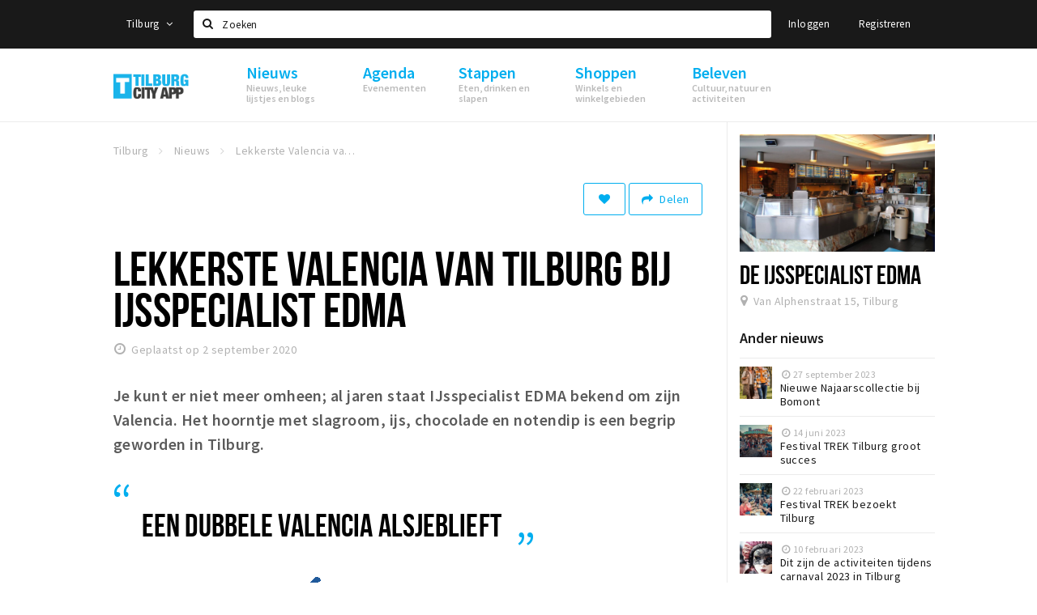

--- FILE ---
content_type: text/html;charset=UTF-8
request_url: https://tilburg.stappen-shoppen.nl/nieuws/vers-ijs-van-de-ijsspecialist-5f4e5eb8db3487554d5398f2
body_size: 14297
content:
<!DOCTYPE html>
<html class="no-js">
<head>

  <meta charset="utf-8" />
  <meta name="viewport" content="width=device-width,initial-scale=1,maximum-scale=1,user-scalable=no" />
  <!--[if lt IE 8 ]><meta http-equiv="X-UA-Compatible" content="IE=edge,chrome=1" /><![endif]-->

  <meta name="designer" content="BEER N TEA" />

  <!--
  Proudly created by BEER N TEA B.V.
  -->

  <title>Lekkerste Valencia van Tilburg bij IJsspecialist EDMA - Tilburg</title>

  <meta name="description" content="Je kunt er niet meer omheen; al jaren staat IJsspecialist EDMA bekend om zijn Valencia. Het hoorntje met slagroom, ijs, chocolade en notendip is een b..." />

  <meta name="twitter:card" content="summary" />
  <meta name="twitter:site" content="@stappen" />
  <meta name="twitter:creator" content="@stappen" />
  <meta name="twitter:title" content="Lekkerste Valencia van Tilburg bij IJsspecialist EDMA" />
  <meta name="twitter:description" content="Je kunt er niet meer omheen; al jaren staat IJsspecialist EDMA bekend om zijn Valencia. Het hoorntje met slagroom, ijs, chocolade en notendip is een begrip geworden in Tilburg." />  <meta name="twitter:image" content="https://tilburg.stappen-shoppen.nl/uploads/image/5f4e5ebd7ad81a23b16d7883-large.jpg" />
  <meta property="fb:app_id" content="1257737297586040" />

  <meta property="og:type" content="website" />
  <meta property="og:site_name" content="Tilburg" />
  <meta property="og:url" content="https://tilburg.stappen-shoppen.nl/nieuws/vers-ijs-van-de-ijsspecialist-5f4e5eb8db3487554d5398f2" />
  <meta property="og:title" content="Lekkerste Valencia van Tilburg bij IJsspecialist EDMA" />
  <meta property="og:description" content="Je kunt er niet meer omheen; al jaren staat IJsspecialist EDMA bekend om zijn Valencia. Het hoorntje met slagroom, ijs, chocolade en notendip is een begrip geworden in Tilburg." />  <meta property="og:image" content="https://tilburg.stappen-shoppen.nl/uploads/image/5f4e5ebd7ad81a23b16d7883-large.jpg" />
  <link rel="alternate" href="https://tilburg.stappen-shoppen.nl/nieuws/vers-ijs-van-de-ijsspecialist-5f4e5eb8db3487554d5398f2" hreflang="nl" />
  <link rel="alternate" href="https://tilburg.stappen-shoppen.nl/nieuws/vers-ijs-van-de-ijsspecialist-5f4e5eb8db3487554d5398f2" hreflang="x-default" />
  <link rel="canonical" href="https://tilburg.stappen-shoppen.nl/nieuws/vers-ijs-van-de-ijsspecialist-5f4e5eb8db3487554d5398f2" />

  <link rel="shortcut icon" href="/uploads/image/6081508658a6e956685d7d71-favicon96.png" />

  <link rel="icon" type="image/png" href="/uploads/image/6081508658a6e956685d7d71-favicon16.png" sizes="16x16" />
  <link rel="icon" type="image/png" href="/uploads/image/6081508658a6e956685d7d71-favicon32.png" sizes="32x32" />
  <link rel="icon" type="image/png" href="/uploads/image/6081508658a6e956685d7d71-favicon96.png" sizes="96x96" />

  
  <link rel="stylesheet" type="text/css" href="/uploads/assets/1737646825/app-default.css" media="all" />

  <script type="text/javascript">
    var config = {"name":"Tilburg","cdn":{"base_url":""},"environment":"production","site_url":"https:\/\/tilburg.stappen-shoppen.nl","base_url":"https:\/\/tilburg.stappen-shoppen.nl","twitter":{"handle":"stappen"},"preferences":{"currency":"EUR","time_format":24,"date_format":"%d-%m-%Y","currency_format":"%symbol%%value%","number_format":".,","week_start":"sunday"},"version":1737646825,"google_analytics":{"tracking_id":"UA-61084945-16"},"moment_locale":"nl","city":"Tilburg","socials":{"facebook":"https:\/\/www.facebook.com\/Tilburg-City-App-1046382955420204\/?fref=ts","twitter":"","google":"","instagram":"https:\/\/www.instagram.com\/tilburgcityapp\/","pinterest":"","youtube":""},"mailchimp":{"form_action":"","hidden_input":""},"sendinblue_embed":null,"reviews_mode":"","always_show_expanded_description":false,"student_account_text":"","sidebar":{"facebook":"https:\/\/www.facebook.com\/tilburgcityapp\/?fref=ts","instagram":"<!-- LightWidget WIDGET --><script src=\"https:\/\/cdn.lightwidget.com\/widgets\/lightwidget.js\"><\/script><iframe src=\"https:\/\/cdn.lightwidget.com\/widgets\/a148df19b9f25cb689cc55571bee8bc2.html\" scrolling=\"no\" allowtransparency=\"true\" class=\"lightwidget-widget\" style=\"width:100%;border:0;overflow:hidden;\"><\/iframe>","other":""},"js_tags":"","favicon":{"$id":"6081508658a6e956685d7d71"},"logo":{"$id":"572657da2a5ab0652c21f808"},"listed":true,"app_type":"website","is_webview":false,"has_partner":false,"has_css":false,"style":"default","enable_hero_map":true,"current_url":"\/nieuws\/vers-ijs-van-de-ijsspecialist-5f4e5eb8db3487554d5398f2","related_app":"m.tilburg.stappen-shoppen.nl","student_account_enabled":false,"photos_enabled":true,"loyalty_shop_url":"","loyalty_shop_title":"","loyalty_routes_url":"","facebook_id":"1257737297586040","twitter_handle":"stappen"};
    var lang   = {"app":{"locales":{"nl_NL":{"prefix":"","name":"Nederlands","name_english":"Dutch","system_locale":"nl_NL.UTF-8","currency":"EUR","moment":"nl","flag":"nl","formats":{"currency":"%symbol%%value%","number":".,","date":"%d-%m-%Y","time":"%H:%S","start_week":1},"locale":"nl_NL","language_code":"nl","country_code":"NL"},"de_DE":{"prefix":"","name":"Deutsch","name_english":"German","system_locale":"de_DE.UTF-8","currency":"EUR","moment":"de","flag":"de","formats":{"currency":"%symbol%%value%","number":".,","date":"%d-%m-%Y","time":"%H:%S","start_week":1},"locale":"de_DE","language_code":"de","country_code":"DE"},"en_US":{"prefix":"","name":"English","name_english":"English","system_locale":"en_US.UTF-8","currency":"EUR","moment":"en","flag":"gb","formats":{"currency":"%symbol%%value%","number":",.","date":"%d-%m-%Y","time":"%H:%M","start_week":1},"locale":"en_US","language_code":"en","country_code":"US"},"fr_FR":{"prefix":"","name":"Fran\u00e7ais","name_english":"French","system_locale":"fr_FR.UTF-8","currency":"EUR","moment":"fr","flag":"fr","formats":{"currency":"%value% %symbol%","number":".,","date":"%d\/%m\/%Y","time":"%H:%M","start_week":1},"locale":"fr_FR","language_code":"fr","country_code":"FR"}},"locale":{"prefix":"","name":"Nederlands","name_english":"Dutch","system_locale":"nl_NL.UTF-8","currency":"EUR","moment":"nl","flag":"nl","formats":{"currency":"%symbol%%value%","number":".,","date":"%d-%m-%Y","time":"%H:%S","start_week":1},"locale":"nl_NL","language_code":"nl","country_code":"NL"},"name":"Tilburg","title":"%s - %s","time_ago":"%s geleden","year":"jaar","year_plural":"jaar","month":"maand","month_plural":"maanden","day":"dag","day_plural":"dagen","hour":"uur","hour_plural":"uur","minute":"minuut","minute_plural":"minuten","second":"seconde","second_plural":"seconden","share":"Delen","search":{"location":"Locaties","event":"Agenda","excursion":"Uitjes","article":"Nieuws","brands_found":"Merken:","cuisine_found":"Keuken:","menu_found":"Menukaart:","hotel_packages_found":"Arrangementen:","pricelist_found":"Producten:"},"footer":{"newsletter":{"title":"Nieuwsbrief","text":"Wil je op de hoogte gehouden worden van nieuws, evenementen en locaties in de regio %s?","placeholder":"Uw e-mailadres","subscribe":"Aanmelden"},"privacy":"Privacy","terms":"Algemene voorwaarden","disclaimer":"Disclaimer","accessibility":"Toegankelijkheid","beerntea":"Realisatie door Beer n tea"},"weekdays_short":["ma","di","wo","do","vr","za","zo"]},"route":[],"filters":{"sort_title":"Sort by","show_more":"Meer...","show_less":"Minder...","type":{"bar":"Cafe","church":"Kerk","cinema":"Bioscoop","cultural_center":"Cultureel centrum","hotel":"Hotel","landmark":"Bezienswaardigheid","museum":"Museum","parc":"Park","parking":"Parking","restaurant":"Restaurant","beach":"Strand","beach_pavilion":"Strandpaviljoen","municipality":"Gemeente","shop":"Winkel","shopping_area":"Winkelgebied","sportscenter":"Sportcentrum","theater":"Theater","tourist_info":"Informatiepunt","town_square":"Plein","archived_event":"Event (Archived)"},"geolocation_failed":"Kon uw locatie helaas niet bepalen, probeer een andere sortering.","button_view_results_single":"Bekijk %s resultaat","button_view_results_plural":"Bekijk %s resultaten","button_no_results":"Geen resultaten"},"search":{"no_results":"Deze zoekopdracht heeft helaas geen resultaten, pas de filters aan de zijkant aan.","load_more":"Laad meer..."},"entity":{"close":"sluiten","is_open":"open","is_closed":"gesloten","nav":{"info":"Informatie","reviews":"Reviews","deals":"Deals","agenda":"Agenda","photos":"Foto's","menu":"Menu","news":"Nieuws","hotel_packages":"Arrangementen","pricelist":"Prijslijst","excursions":"Uitjes","contact":"Contact","shops":"Winkels & Horeca","municipalities":"Gemeentes","beaches":"Stranden","job_offers":"Vacatures"},"view_opening_hours":"Bekijk de openingstijden","description_expand":"Lees verder","helptopay_description":"Vul hier het formulier in wat je hebt aangemaakt op <a href=\"https:\/\/www.helptopay.nl\" target=\"_blank\">www.helptopay.nl<\/a>.<br>Er verschijnt automatisch een knop met 'Direct bestellen' boven je profielpagina.","footer":{"instant_order":"Direct bestellen","instant_reservations":"Direct reserveren","excursion_reservations":"Direct aanvragen","get_tickets":"Bestel tickets","cta":"of bel <b>%s<\/b>"},"rating":{"full_description_plural":"%rating% sterren op basis van %count% reviews","full_description_single":"%rating% ster op basis van %count% review","full_description_single_star":"%rating% ster op basis van %count% reviews","full_description_single_review":"%rating% sterren op basis van %count% review","short_description_plural":"%rating% sterren","short_description_single":"%rating% ster","no_reviews":"Nog niet beoordeeld"},"reviews":{"title":"Reviews"},"other_articles":{"de 5 van...":"Ander nieuws","interview":"Andere interviews","foodblog":"Andere foodblogs","scoop":"Ander nieuws","fotoblog":"Andere fotoblogs","specials":"Andere specials"},"more_articles":{"de 5 van...":"Meer nieuws","interview":"Meer interviews","foodblog":"Meer foodblogs","scoop":"Meer scoops","fotoblog":"Meer fotoblogs"},"offers_amount_single":"%s deal","offers_amount_plural":"%s deals","nearby_entities":"In de buurt","edit":{"social_share_help_text":"Als gebruikers uw pagina delen op hun social media wordt standaard de naam van het bedrijf als titel gebruikt + de eerste alinea van de omschrijving als tekst. Deze velden geven u de mogelijkheid om deze, indien gewenst, aan te passen."},"parking_status":{"full":"Vol","closed":"Gesloten","vacant_spaces":"%s plaatsen vrij","summary":"%vacant_spaces% van %total_spaces% plaatsen vrij"},"add_event_notice":"Vul het formulier in om uw evenement toe te voegen. Wanneer het evenement voldoet aan de gestelde voorwaarden wordt het evenement (eventueel herschreven) toegevoegd."},"user":{"login":{"title":"Inloggen","email":"E-mail adres","password":"Wachtwoord","submit":"Login","remember":"Onthoud mij"},"forgot_password":{"title":"Wachtwoord vergeten?","email":"E-mail adres","email_placeholder":"Je e-mail adres...","submit":"Herstel"},"register":{"title":"Registreren","button":"Registreren","email":"E-mail adres","password":"Wachtwoord","confirm_password":"Wachtwoord bevestigen","first_name":"Voornaam","last_name":"Achternaam","submit":"Registreer","first_name_contact":"Voornaam contactpersoon","last_name_contact":"Achternaam contactpersoon","email_contact":"E-mailadres contactpersoon","password_event_organiser":"Nieuw wachtwoord evenementenorganisator","confirm_password_event_organiser":"Nieuw wachtwoord evenementenorganisator bevestigen"},"account":{"title":"Mijn account","nav_title":"Mijn account","email":"E-mail adres","password":"Wachtwoord","confirm_password":"Wachtwoord bevestigen","first_name":"Voornaam","last_name":"Achternaam","submit":"Update","delete":{"title":"Account verwijderen","description":"Door je account te verwijderen, wordt je account en al zijn bijbehorende gegevens gewist of geanonimiseerd.","button":"Ik wil mijn account verwijderen","confirm":"Weet je het zeker?"}},"student":{"title":"Mijn studenten-pagina","nav_title":"Mijn studentenpagina","vouchers_nav_title":"Mijn vouchers","fortune_leaders":"Met de meeste punten","total_score":"Jouw totaal behaalde punten: <strong>%s<\/strong>","total_credits":"<strong>%s<\/strong> Punten te besteden","show_more":"Toon meer"},"notifications":{"title":"Notificaties","nav_title":"Notificaties","date":"Datum","entity":"Item","no_notifications":"Er zijn (nog) geen notificaties."},"locations":{"title":"Mijn locaties","nav_title":"Mijn locaties"},"errors":{"empty_email_or_password":"Vul aub een e-mailadres en wachtwoord in.","no_user_found":"Er is geen gebruiker gevonden met deze combinatie, probeer het opnieuw."}},"strings":{"{# sorteren op #}laatst bijgewerkt":"{# sort by #}Laats ge-update ","{# sorteren op #}afstand":"{# sort by#}Afstand","{# sorteren op #}volledigheid profiel":"{# sort by #}Volledigheid profiel","{# sorteren op #}beoordeling":"{# sort by #}Beoordeling","{# sorteren op #}recent toegevoegd":"{# sort by #}Recent aangepast","{# sorteren op #}alfabetisch":"{# sort by #}Alfabetische volgorde","{# sorteren op #}datum":"{# sort by #}Datum","Mijn vouchers":"My vouchers","Studentenroutes":"Student routes","Mijn vacatures":"My vacancies","Mijn evenementen":"My events","Bestelde foto's":"Purchased photo's","Beheer":"Admin","{# rad #}DRAAI &amp; WIN!":"{# rad #}DRAAI &amp; WIN!","{# rad #}Draai iedere dag \u00e9\u00e9n keer en scoor punten die je in de <a href=\"{{ url|e }}\">{{ loyalty_shop_title|e }}<\/a> kunt inwisselen voor leuke kortingen en prijzen.":"{# rad #}Draai iedere dag \u00e9\u00e9n keer en scoor punten die je in de <a href=\"{{ url|e }}\">{{ loyalty_shop_title|e }}<\/a> kunt inwisselen voor leuke kortingen en prijzen.","{# rad #}Bekijk hier alle <a href=\"{{ url|e }}\">routes<\/a> en ontdek hoe je nog meer punten kunt verdienen!":"{# rad #}Bekijk hier alle <a href=\"{{ url|e }}\">routes<\/a> en ontdek hoe je nog meer punten kunt verdienen!","{# rad #}Voor deze winactie gelden de <a href=\"{{ url|e }}\">actievoorwaarden<\/a>.":"{# rad #}Voor deze winactie gelden de <a href=\"{{ url|e }}\">actievoorwaarden<\/a>.","{# rad #}Je studentenaccount is nog niet geactiveerd. Klik hier om je account te activeren.":"{# rad #}Je studentenaccount is nog niet geactiveerd. Klik hier om je account te activeren.","{# rad #}Het rad is helaas niet beschikbaar in jouw browser.":"{# rad #}Het rad is helaas niet beschikbaar in jouw browser.","{# rad #}Je hebt al {{ current_credits|e }} punten verdiend!":"{# rad #}Het rad is helaas niet beschikbaar in jouw browser.","{# rad #}Je hebt nog geen punten verdiend.":"{# rad #}Je hebt nog geen punten verdiend.","<b>Stappen &amp; Shoppen<\/b><br \/>Veilingkade 15<br \/>4815 HC Breda":"<b>Stappen &amp; Shoppen<\/b><br \/>Franse Akker 20<br \/>4824 AK Breda"},"credits":{"fortune":{"play":"Draai nu!","todays_score":"<strong>Je score voor vandaag is %s.<\/strong><br \/>Probeer je het morgen nog een keer?","play_win":"<strong>%s punten gewonnen!<\/strong><br \/> Morgen kun je nog meer winnen!","play_lost":"Wat jammer! Geen prijs vandaag.<br \/> Probeer je het morgen nog een keer!","please_login":"Login to spin the wheel!"},"voucher_conditions":"Cash in your voucher  \"%s\"","voucher":{"handin_confirm":"Are you sure?","exchange":"%s Cash in","purchase":"Buy voucher for %s points","invalid":"Voucher not found or invalid","handin":"Cash in","redeemed":"You cashed in your voucher!"},"not_enough":"Oh no! You don't have enough points to buy this product. ","out_of_stock":"To bad! This product is nog available anymore.","purchase_failed":"Purchase failed.","purchase_success":"Thanks for you purchase! De <a href=\"\/account\/vouchers\">voucher<\/a> is added to <a href=\"\/account\/student\">studentenaccount<\/a>"},"errors":{"not_found":{"title":"Not found","message":"We couldn't find this page."},"access_denied":{"title":"Access denied","message":"You don't have acces to this page."},"unknown":{"message":"Unknown error "}},"email":{"footer":"This e-mail is send by %s.","user_activation":{"subject":"Your %s account","message":"<p>Welcome to %1$s.<\/p> <p>Click on the following button to login %1$s and set your password. This link is valid for 7 days. <\/p>","button":"Login"}}};
    var user   = {"id":"","last_login":null,"is_logged_in":false,"email":null,"role":"guest","roles":["guest"],"first_name":null,"last_name":null,"full_name":" ","telephone":null,"avatar":null,"avatar_url":null};
  </script>
</head>
<body class="path--nieuws path--nieuws-vers-ijs-van-de-ijsspecialist-5f4e5eb8db3487554d5398f2 type--article layout--nieuws">

  <script>
  (function(i,s,o,g,r,a,m){i['GoogleAnalyticsObject']=r;i[r]=i[r]||function(){
  (i[r].q=i[r].q||[]).push(arguments)},i[r].l=1*new Date();a=s.createElement(o),
  m=s.getElementsByTagName(o)[0];a.async=1;a.src=g;m.parentNode.insertBefore(a,m)
  })(window,document,'script','//www.google-analytics.com/analytics.js','ga');
  ga('create', 'UA-61084945-16', 'auto');
  ga('send', 'pageview');
  </script>

  <div id="fb-root"></div>
  <script>(function(d, s, id) {
    var js, fjs = d.getElementsByTagName(s)[0];
    if (d.getElementById(id)) return;
    js = d.createElement(s); js.id = id;
    js.src = "//connect.facebook.net/nl_NL/sdk.js#xfbml=1&version=v2.10&appId=1257737297586040";
    fjs.parentNode.insertBefore(js, fjs);
  }(document, 'script', 'facebook-jssdk'));</script>


<main class="wrapper">

  <a class="anchor" id="top"></a>
    <nav class="nav-mobile">
  <ul>
            <li>
      <a href="/nieuws">Nieuws</a>
              <button class="expo " data-mobile-nav-toggle="m"></button>
                    <div class="submenu">
          <ul class="nav nav--list">
                          <li><a href="/nieuws/scoops">Nieuws</a>
              </li>
                          <li><a href="/nieuws/de-5-van">Leuke lijstjes</a>
              </li>
                          <li><a href="/nieuws/foodblogs">Foodblogs</a>
              </li>
                          <li><a href="/nieuws/fotoblogs">Fotoblogs</a>
              </li>
                      </ul>
        </div>
          </li>
                <li>
      <a href="/agenda">Agenda</a>
              <button class="expo " data-mobile-nav-toggle="m"></button>
                    <div class="submenu">
          <ul class="nav nav--list">
                          <li><a href="/agenda">Evenementen</a>
              </li>
                      </ul>
        </div>
          </li>
                <li>
      <a href="/stappen">Stappen</a>
              <button class="expo " data-mobile-nav-toggle="m"></button>
                    <div class="submenu">
          <ul class="nav nav--list">
                          <li><a href="/stappen/eten">Restaurants en lunchrooms</a>
              </li>
                          <li><a href="/stappen/drinken">Café&#039;s en uitgaansgelegenheden</a>
              </li>
                          <li><a href="/stappen/slapen">Ho(s)tels, B&amp;B&#039;s en campings</a>
              </li>
                          <li><a href="/stappen/recreatief">Recreatief</a>
              </li>
                          <li><a href="/stappen/deals">Deals</a>
              </li>
                          <li><a href="/vacatures">Vacatures</a>
              </li>
                          <li><a href="/stappen/parkeren">Parkeren</a>
              </li>
                      </ul>
        </div>
          </li>
                <li>
      <a href="/shoppen">Shoppen</a>
              <button class="expo " data-mobile-nav-toggle="m"></button>
                    <div class="submenu">
          <ul class="nav nav--list">
                          <li><a href="/shoppen">Winkels</a>
              </li>
                          <li><a href="/shoppen/winkelgebieden">Winkelgebieden</a>
              </li>
                          <li><a href="/shoppen/koopzondagen-en-avonden">Koopzondagen &amp; koopavonden</a>
              </li>
                          <li><a href="/shoppen/deals">Deals</a>
              </li>
                          <li><a href="/vacatures">Vacatures</a>
              </li>
                          <li><a href="/shoppen/parkeren">Parkeren</a>
              </li>
                      </ul>
        </div>
          </li>
                <li>
      <a href="/beleven">Beleven</a>
              <button class="expo " data-mobile-nav-toggle="m"></button>
                    <div class="submenu">
          <ul class="nav nav--list">
                          <li><a href="/beleven/bezienswaardigheden">Bezienswaardigheden</a>
              </li>
                          <li><a href="/beleven/musea-theaters-podia">Musea, theaters &amp; podia</a>
              </li>
                          <li><a href="/beleven/uitjes-activiteiten">Uitjes en activiteiten</a>
              </li>
                          <li><a href="/beleven/sport">Sport</a>
              </li>
                          <li><a href="/beleven/natuurgebieden">Natuurgebieden</a>
              </li>
                      </ul>
        </div>
          </li>
          </ul>
</nav>  <div class="header__nav-top" data-view="Search">
  <nav class="nav-top ">
    <div class="container container--nav-top">
              <div class="nav-top__left">
                      <div class="btn-group">
              <button class="btn btn-link dropdown-toggle" data-toggle="dropdown" aria-haspopup="true" aria-expanded="false">Tilburg
                <span class="fa fa-angle-down"></span></button>
              <ul class="dropdown-menu">
                                  <li><a href="//www.cityappalmelo.nl">Almelo</a></li>
                                  <li><a href="//www.hellozuidas.com">Amsterdam</a></li>
                                  <li><a href="//www.visitbaarle.com">Baarle-Hertog-Nassau</a></li>
                                  <li><a href="//www.stappen-shoppen.nl">Breda</a></li>
                                  <li><a href="//www.bredastudentapp.com">Breda Student App</a></li>
                                  <li><a href="//denbosch.stappen-shoppen.nl">Den Bosch</a></li>
                                  <li><a href="//m.dordrechtcityapp.nl">Dordrecht</a></li>
                                  <li><a href="//www.hetsmalstestukjenederland.nl">Echt Susteren</a></li>
                                  <li><a href="//www.etten-leurcityapp.nl">Etten-Leur</a></li>
                                  <li><a href="//maastricht.stappen-shoppen.nl">Maastricht</a></li>
                                  <li><a href="//www.cityappoosterhout.nl">Oosterhout</a></li>
                              </ul>
            </div>
                  </div>
            <form class="form-group search" action="/search" method="GET">
        <input type="text" class="form-control" name="q" value="" placeholder="Zoeken" data-input-control="typeahead" autocomplete="off"/>
        <span class="fa fa-search"></span>
        <button type="submit" class="sr-only">Zoeken</button>
      </form>
      <div class="nav-top__right">
                                                    <a href="/account/login" class="btn btn-link">Inloggen</a>
                                                <a href="/account/register" class="btn btn-link">Registreren</a>
                                            </div>
      <div class="nav-top__search-results tt-empty"></div>
    </div>
  </nav>
</div>
    <div class="wrapper__inner">
    <div class="nav-mask" data-toggle="navigation"></div>
  <header class="header header--primary">
  <div class="header__container">

    <div class="header__nav-top" data-view="Search">
  <nav class="nav-top ">
    <div class="container container--nav-top">
              <div class="nav-top__left">
                      <div class="btn-group">
              <button class="btn btn-link dropdown-toggle" data-toggle="dropdown" aria-haspopup="true" aria-expanded="false">Tilburg
                <span class="fa fa-angle-down"></span></button>
              <ul class="dropdown-menu">
                                  <li><a href="//www.cityappalmelo.nl">Almelo</a></li>
                                  <li><a href="//www.hellozuidas.com">Amsterdam</a></li>
                                  <li><a href="//www.visitbaarle.com">Baarle-Hertog-Nassau</a></li>
                                  <li><a href="//www.stappen-shoppen.nl">Breda</a></li>
                                  <li><a href="//www.bredastudentapp.com">Breda Student App</a></li>
                                  <li><a href="//denbosch.stappen-shoppen.nl">Den Bosch</a></li>
                                  <li><a href="//m.dordrechtcityapp.nl">Dordrecht</a></li>
                                  <li><a href="//www.hetsmalstestukjenederland.nl">Echt Susteren</a></li>
                                  <li><a href="//www.etten-leurcityapp.nl">Etten-Leur</a></li>
                                  <li><a href="//maastricht.stappen-shoppen.nl">Maastricht</a></li>
                                  <li><a href="//www.cityappoosterhout.nl">Oosterhout</a></li>
                              </ul>
            </div>
                  </div>
            <form class="form-group search" action="/search" method="GET">
        <input type="text" class="form-control" name="q" value="" placeholder="Zoeken" data-input-control="typeahead" autocomplete="off"/>
        <span class="fa fa-search"></span>
        <button type="submit" class="sr-only">Zoeken</button>
      </form>
      <div class="nav-top__right">
                                                    <a href="/account/login" class="btn btn-link">Inloggen</a>
                                                <a href="/account/register" class="btn btn-link">Registreren</a>
                                            </div>
      <div class="nav-top__search-results tt-empty"></div>
    </div>
  </nav>
</div>

    <nav class="nav-primary">
      <div class="container">
        <button class="toggle" data-toggle="navigation">
        <span class="bars">
          <span class="bar"></span>
          <span class="bar"></span>
          <span class="bar"></span>
        </span>
        </button>
        <a href="/" class="logo" rel="home" style="background-image: url('/uploads/image/572657da2a5ab0652c21f808-logo.png');"><span>Tilburg</span></a>
        <ul class="primary">
                                            <li>
              <a href="/nieuws">
                <strong class="item-title">Nieuws</strong>
                <span class="item-subtitle">Nieuws, leuke lijstjes en blogs</span>
                <span class="three-dots"><i></i><i></i><i></i></span>
              </a>
                              <div class="submenu">
                  <ul class="nav nav--list">
                                          <li><a href="/nieuws/scoops">Nieuws</a>
                      </li>
                                          <li><a href="/nieuws/de-5-van">Leuke lijstjes</a>
                      </li>
                                          <li><a href="/nieuws/foodblogs">Foodblogs</a>
                      </li>
                                          <li><a href="/nieuws/fotoblogs">Fotoblogs</a>
                      </li>
                                      </ul>
                </div>
                          </li>
                                  <li>
              <a href="/agenda">
                <strong class="item-title">Agenda</strong>
                <span class="item-subtitle">Evenementen</span>
                <span class="three-dots"><i></i><i></i><i></i></span>
              </a>
                              <div class="submenu">
                  <ul class="nav nav--list">
                                          <li><a href="/agenda">Evenementen</a>
                      </li>
                                      </ul>
                </div>
                          </li>
                                  <li>
              <a href="/stappen">
                <strong class="item-title">Stappen</strong>
                <span class="item-subtitle">Eten, drinken en slapen</span>
                <span class="three-dots"><i></i><i></i><i></i></span>
              </a>
                              <div class="submenu">
                  <ul class="nav nav--list">
                                          <li><a href="/stappen/eten">Restaurants en lunchrooms</a>
                      </li>
                                          <li><a href="/stappen/drinken">Café&#039;s en uitgaansgelegenheden</a>
                      </li>
                                          <li><a href="/stappen/slapen">Ho(s)tels, B&amp;B&#039;s en campings</a>
                      </li>
                                          <li><a href="/stappen/recreatief">Recreatief</a>
                      </li>
                                          <li><a href="/stappen/deals">Deals</a>
                      </li>
                                          <li><a href="/vacatures">Vacatures</a>
                      </li>
                                          <li><a href="/stappen/parkeren">Parkeren</a>
                      </li>
                                      </ul>
                </div>
                          </li>
                                  <li>
              <a href="/shoppen">
                <strong class="item-title">Shoppen</strong>
                <span class="item-subtitle">Winkels en winkelgebieden</span>
                <span class="three-dots"><i></i><i></i><i></i></span>
              </a>
                              <div class="submenu">
                  <ul class="nav nav--list">
                                          <li><a href="/shoppen">Winkels</a>
                      </li>
                                          <li><a href="/shoppen/winkelgebieden">Winkelgebieden</a>
                      </li>
                                          <li><a href="/shoppen/koopzondagen-en-avonden">Koopzondagen &amp; koopavonden</a>
                      </li>
                                          <li><a href="/shoppen/deals">Deals</a>
                      </li>
                                          <li><a href="/vacatures">Vacatures</a>
                      </li>
                                          <li><a href="/shoppen/parkeren">Parkeren</a>
                      </li>
                                      </ul>
                </div>
                          </li>
                                  <li>
              <a href="/beleven">
                <strong class="item-title">Beleven</strong>
                <span class="item-subtitle">Cultuur, natuur en activiteiten</span>
                <span class="three-dots"><i></i><i></i><i></i></span>
              </a>
                              <div class="submenu">
                  <ul class="nav nav--list">
                                          <li><a href="/beleven/bezienswaardigheden">Bezienswaardigheden</a>
                      </li>
                                          <li><a href="/beleven/musea-theaters-podia">Musea, theaters &amp; podia</a>
                      </li>
                                          <li><a href="/beleven/uitjes-activiteiten">Uitjes en activiteiten</a>
                      </li>
                                          <li><a href="/beleven/sport">Sport</a>
                      </li>
                                          <li><a href="/beleven/natuurgebieden">Natuurgebieden</a>
                      </li>
                                      </ul>
                </div>
                          </li>
                  </ul>
                <div class="search-toggle">
          <a class="#0" data-toggle-search="top-nav"><span class="fa fa-search" ></span></a>
        </div>
              </div>
    </nav>
  </div>
</header>
  
  <section class="page">
  <div class="news">
  <article class="entity entity--article" vocab="http://schema.org/" typeof="Article">
    <div class="container container--no-padding">
      <section class="main main--left">
        <div class="entity__tools">
          <ul vocab="http://schema.org/" typeof="BreadcrumbList" class="breadcrumbs">
    <li property="itemListElement" typeof="ListItem" itemtype="http://schema.org/ListItem">
    <a property="item" typeof="WebPage" href="/" title="Tilburg">
      <span property="name">Tilburg</span>
    </a>
    <meta property="position" content="1" />
  </li>
    <li property="itemListElement" typeof="ListItem" itemtype="http://schema.org/ListItem">
    <a property="item" typeof="WebPage" href="/nieuws" title="Nieuws">
      <span property="name">Nieuws</span>
    </a>
    <meta property="position" content="2" />
  </li>
    <li property="itemListElement" typeof="ListItem" itemtype="http://schema.org/ListItem">
    <a property="item" typeof="WebPage" href="/nieuws/vers-ijs-van-de-ijsspecialist-5f4e5eb8db3487554d5398f2" title="Lekkerste Valencia van Tilburg bij IJsspecialist EDMA">
      <span property="name">Lekkerste Valencia van Tilburg bij IJsspecialist EDMA</span>
    </a>
    <meta property="position" content="3" />
  </li>
  </ul>
          <div class="entity__tools">
                        <div class="pull-right">
              <button type="button" class="btn btn-secondary btn-icon btn-icon--count " title="Volg dit artikel" data-placement="bottom" data-action="toggle-entity-follow" data-entity-id="5f4e5eb8db3487554d5398f2" data-logged-in="false"><span class="fa fa-heart"></span></button>
              <div class="btn-group share-tools">
  <button class="btn btn-secondary dropdown-toggle btn-text-sm" data-toggle="dropdown" data-placement="bottom"><span class="fa fa-share"></span> <span class="text">Delen</span></button>
  <ul class="dropdown-menu dropdown-menu-right">
    <li><a href="#" data-action="share-on-facebook"><span class="fa fa-facebook-square"></span> Facebook</a></li>
    <li><a href="#" data-action="share-on-twitter"><span class="fa fa-twitter-square"></span> Twitter</a></li>
    <li><a href="#" data-action="share-on-googleplus"><span class="fa fa-google-plus-square"></span> Google+</a></li>
  </ul>
</div>
                          </div>
          </div>
        </div>

        <section class="entity__section">
          <header class="entity__header">
            <h1 property="name">Lekkerste Valencia van Tilburg bij IJsspecialist EDMA</h1>
            <meta property="datePublished" content="2020-09-02" />
            <time class="time" datetime="2020-09-02T08:55">Geplaatst op  2 september 2020</time>
          </header>

          <div class="entity__body">
            <p class="intro"><strong>Je kunt er niet meer omheen; al jaren staat IJsspecialist EDMA bekend om zijn Valencia. Het hoorntje met slagroom, ijs, chocolade en notendip is een begrip geworden in Tilburg.</strong></p><blockquote><h2 class="intro">Een dubbele valencia alsjeblieft<strong>&nbsp;</strong></h2></blockquote><p><img src="/uploads/image/5f4e5ee288f43b7d0e2474bd.jpg" class="fr-fil fr-dib"></p><p>De ijsspecialist bestaat al sinds 1932, en is een echt familiebedrijf. Ze staan bekend om diverse producten: ambachtelijk vers ijs, verse friet, kroketten en nasiballen uit eigen keuken en diverse slaatjes, Russische eieren en schotels met als basis het (aardappel)beslag dat bereid wordt in eigen keuken.</p><p>Extra leuk: als je bestelt via de <a href="https://www.deijsspecialist.eu/" target="_blank" title="">website</a>, ontvang je 5% korting met de actiecode: &quot;Goedbezig&quot;.&nbsp;</p><p>Kom langs aan de van Alphenstraat 15 in Tilburg, of bestel simpelweg gewoon wat lekkers vanuit huis!</p>
          </div>

          
        </section>

                <section class="entity__section entity__section--photos">
          <div class="collage">
                                                <div class="item item--6x6">
              <div class="item__inner">
                <div class="item__content">
                  <a href="/uploads/image/5f4e5ebd7ad81a23b16d7883-large.jpg" rel="lightbox">
                    <figure class="lazy" data-original="/uploads/image/5f4e5ebd7ad81a23b16d7883-large.jpg">
                      <img property="image" class="sr-only" src="/uploads/image/5f4e5ebd7ad81a23b16d7883-large.jpg"/>
                    </figure>
                    <noscript><figure style="background-image: url('/uploads/image/5f4e5ebd7ad81a23b16d7883-large.jpg');"></figure></noscript>
                  </a>
                </div>
              </div>
            </div>
                                  </div>
        </section>
        

        
        
      </section>

            <aside class="sidebar">
                <section class="section section--entities">
                    <article class="entities-list__item entities-list__item--vertical">
            <div class="row">
  <div class="col-md-5">
    <a href="/locaties/ijsspecialist-edma-5f4e5f7f88f43b7d0e2474e4" data-toggle="entity">
      <figure>

                        <div class="img lazy--list" data-original="/uploads/image/5f4e5ebd7ad81a23b16d7883-list.jpg"></div>
        <noscript><div class="img" style="background-image:url('/uploads/image/5f4e5ebd7ad81a23b16d7883-list.jpg')"></div></noscript>
              </figure>
    </a>
  </div>
  <div class="col-md-7">
    <header>
                  

      <h2><a href="/locaties/ijsspecialist-edma-5f4e5f7f88f43b7d0e2474e4" data-toggle="entity">De ijsspecialist EDMA</a></h2>
    </header>
    <footer>
      <address class="address" property="address">Van Alphenstraat 15, Tilburg</address>    </footer>
  </div>
</div>
          </article>
                  </section>
                <section class="section section--list section--scoops">
          <h3>Ander nieuws</h3>
          <ul>
                        <li class="item item--has-image">
              <a href="/nieuws/nieuwe-najaarscollectie-bij-bomont-651425155a390a5db90aff18">
                <div class="item__image">
                  <figure class="lazy" data-original="/uploads/image/651423ee1ed12c47a8000baf-list.jpg"></figure>
                  <noscript><figure style="background-image:url('/uploads/image/651423ee1ed12c47a8000baf-list.jpg');"></figure></noscript>
                </div>
                <div class="item__body">
                  <time class="time" datetime="2023-09-27T14:26">27 september 2023</time>
                  <span class="title">Nieuwe Najaarscollectie bij Bomont</span>
                </div>
              </a>
            </li>
                        <li class="item item--has-image">
              <a href="/nieuws/festival-trek-tilburg-groot-succes-6489ca1410181a78270317b0">
                <div class="item__image">
                  <figure class="lazy" data-original="/uploads/image/6489ce54af2901e0250d2511-list.jpg"></figure>
                  <noscript><figure style="background-image:url('/uploads/image/6489ce54af2901e0250d2511-list.jpg');"></figure></noscript>
                </div>
                <div class="item__body">
                  <time class="time" datetime="2023-06-14T16:05">14 juni 2023</time>
                  <span class="title">Festival TREK Tilburg groot succes</span>
                </div>
              </a>
            </li>
                        <li class="item item--has-image">
              <a href="/nieuws/festival-trek-bezoekt-tilburg-63f610712fa68a5f82033001">
                <div class="item__image">
                  <figure class="lazy" data-original="/uploads/image/63f60e62ebcd40a3db04b286-list.jpg"></figure>
                  <noscript><figure style="background-image:url('/uploads/image/63f60e62ebcd40a3db04b286-list.jpg');"></figure></noscript>
                </div>
                <div class="item__body">
                  <time class="time" datetime="2023-02-22T13:05">22 februari 2023</time>
                  <span class="title">Festival TREK bezoekt Tilburg </span>
                </div>
              </a>
            </li>
                        <li class="item item--has-image">
              <a href="/nieuws/dit-zijn-de-activiteiten-tijdens-carnaval-2023-in-tilburg-63eb425274bf5276320299c2">
                <div class="item__image">
                  <figure class="lazy" data-original="/uploads/image/63eb4a214cd7834ea9083e75-list.jpg"></figure>
                  <noscript><figure style="background-image:url('/uploads/image/63eb4a214cd7834ea9083e75-list.jpg');"></figure></noscript>
                </div>
                <div class="item__body">
                  <time class="time" datetime="2023-02-10T09:10">10 februari 2023</time>
                  <span class="title">Dit zijn de activiteiten tijdens carnaval 2023 in Tilburg</span>
                </div>
              </a>
            </li>
                        <li class="item item--has-image">
              <a href="/nieuws/tilburg-kent-een-nieuw-winkelgebied-638a0305ee1018b8380a61e4">
                <div class="item__image">
                  <figure class="lazy" data-original="/uploads/image/638a0239f2429163a2013ba0-list.jpg"></figure>
                  <noscript><figure style="background-image:url('/uploads/image/638a0239f2429163a2013ba0-list.jpg');"></figure></noscript>
                </div>
                <div class="item__body">
                  <time class="time" datetime="2022-12-02T14:05"> 2 december 2022</time>
                  <span class="title">Tilburg kent een gloednieuw winkelgebied: De Emmapassage </span>
                </div>
              </a>
            </li>
                        <li class="item item--has-image">
              <a href="/nieuws/guts-gusto-637e3d0f6f1892bbdf014bd0">
                <div class="item__image">
                  <figure class="lazy" data-original="/uploads/image/6384bcf77aba340af10ef712-list.jpg"></figure>
                  <noscript><figure style="background-image:url('/uploads/image/6384bcf77aba340af10ef712-list.jpg');"></figure></noscript>
                </div>
                <div class="item__body">
                  <time class="time" datetime="2022-11-28T14:54">28 november 2022</time>
                  <span class="title">Guts&amp;Gusto opent de deuren in Tilburg</span>
                </div>
              </a>
            </li>
                        <li class="item item--has-image">
              <a href="/nieuws/sinterklaastocht-tilburg-636bc8e8e50df0b3d4064060">
                <div class="item__image">
                  <figure class="lazy" data-original="/uploads/image/5fb2463125c32d5dd003f2b1-list.jpg"></figure>
                  <noscript><figure style="background-image:url('/uploads/image/5fb2463125c32d5dd003f2b1-list.jpg');"></figure></noscript>
                </div>
                <div class="item__body">
                  <time class="time" datetime="2022-11-10T16:30">10 november 2022</time>
                  <span class="title">Maak je klaar voor de sinterklaastocht van Tilburg</span>
                </div>
              </a>
            </li>
                        <li class="item item--has-image">
              <a href="/nieuws/vabotti-opent-6365268099fcf5272d02e8aa">
                <div class="item__image">
                  <figure class="lazy" data-original="/uploads/image/6363934c4da0b4a42c044519-list.jpg"></figure>
                  <noscript><figure style="background-image:url('/uploads/image/6363934c4da0b4a42c044519-list.jpg');"></figure></noscript>
                </div>
                <div class="item__body">
                  <time class="time" datetime="2022-11-07T09:19"> 7 november 2022</time>
                  <span class="title">Vabotti opent Feestelijk haar deuren </span>
                </div>
              </a>
            </li>
                        <li class="item item--has-image">
              <a href="/nieuws/elf-634fb6395c7b197cb10df200">
                <div class="item__image">
                  <figure class="lazy" data-original="/uploads/image/6215ff09fc2e21032f7257ab-list.jpg"></figure>
                  <noscript><figure style="background-image:url('/uploads/image/6215ff09fc2e21032f7257ab-list.jpg');"></figure></noscript>
                </div>
                <div class="item__body">
                  <time class="time" datetime="2022-10-19T11:42">19 oktober 2022</time>
                  <span class="title">Elf-Elf op Tilburgse Heuvel</span>
                </div>
              </a>
            </li>
                        <li class="item item--has-image">
              <a href="/nieuws/vabotti-geopend-in-nieuwste-winkelstraat-van-het-centrum-6343d605cafae0ea440c91c0">
                <div class="item__image">
                  <figure class="lazy" data-original="/uploads/image/6343d701607391cb72071685-list.jpg"></figure>
                  <noscript><figure style="background-image:url('/uploads/image/6343d701607391cb72071685-list.jpg');"></figure></noscript>
                </div>
                <div class="item__body">
                  <time class="time" datetime="2022-10-13T08:52">13 oktober 2022</time>
                  <span class="title">Vabotti geopend in ‘nieuwste’ winkelstraat van het centrum</span>
                </div>
              </a>
            </li>
                      </ul>
        </section>

        <section class="section section--social">
  <div class="fb-page" data-href="https://www.facebook.com/tilburgcityapp/?fref=ts" data-small-header="true" data-adapt-container-width="true" data-hide-cover="true" data-show-facepile="true"><div class="fb-xfbml-parse-ignore"></div></div>
</section>
<section class="section section--social">
  <h3>Instagram</h3>
  <!-- LightWidget WIDGET --><script src="https://cdn.lightwidget.com/widgets/lightwidget.js"></script><iframe src="https://cdn.lightwidget.com/widgets/a148df19b9f25cb689cc55571bee8bc2.html" scrolling="no" allowtransparency="true" class="lightwidget-widget" style="width:100%;border:0;overflow:hidden;"></iframe>
</section>
      </aside>
          </div>
  </article>
</div>

<script>
var initial_data = {"page_type":"entity","show_reviews":true,"followers":0,"data":{"type":"article","types":["article"],"name":"Lekkerste Valencia van Tilburg bij IJsspecialist EDMA","summary":"Je kunt er niet meer omheen; al jaren staat IJsspecialist EDMA bekend om zijn Valencia. Het hoorntje met slagroom, ijs, chocolade en notendip is een begrip geworden in Tilburg.","description":"<p class=\"intro\"><strong>Je kunt er niet meer omheen; al jaren staat IJsspecialist EDMA bekend om zijn Valencia. Het hoorntje met slagroom, ijs, chocolade en notendip is een begrip geworden in Tilburg.<\/strong><\/p><blockquote><h2 class=\"intro\">Een dubbele valencia alsjeblieft<strong>&nbsp;<\/strong><\/h2><\/blockquote><p><img src=\"\/uploads\/image\/5f4e5ee288f43b7d0e2474bd.jpg\" class=\"fr-fil fr-dib\"><\/p><p>De ijsspecialist bestaat al sinds 1932, en is een echt familiebedrijf. Ze staan bekend om diverse producten: ambachtelijk vers ijs, verse friet, kroketten en nasiballen uit eigen keuken en diverse slaatjes, Russische eieren en schotels met als basis het (aardappel)beslag dat bereid wordt in eigen keuken.<\/p><p>Extra leuk: als je bestelt via de <a href=\"https:\/\/www.deijsspecialist.eu\/\" target=\"_blank\" title=\"\">website<\/a>, ontvang je 5% korting met de actiecode: &quot;Goedbezig&quot;.&nbsp;<\/p><p>Kom langs aan de van Alphenstraat 15 in Tilburg, of bestel simpelweg gewoon wat lekkers vanuit huis!<\/p>","date_published":"2020-09-02 06:55:00 +00:00","date_refresh_google":null,"social_title":"","social_description":"","is_premium":false,"accessibility":null,"google_place_id":null,"user_creator":{"$id":"5f47578fac2239479722dc72"},"path":null,"slug":"vers-ijs-van-de-ijsspecialist","ical":null,"tabs_entities":null,"reviews":[],"author":null,"location":null,"events":null,"upcoming_events":null,"relatedEntities":null,"date_created":"2020-09-01 14:46:16 +00:00","id":"5f4e5eb8db3487554d5398f2","collection":"Collections\\Entities","apps":[{"$id":"57110bb94667e5f36eb7acd9"}],"related_entities":[{"type":"restaurant","rating":{"rating":0,"reviews":0},"name":"De ijsspecialist EDMA","summary":"Je kunt er niet meer om heen; al jaren staat de Ijsspecialist EDMA bekent om zijn Valencia. Het hoorntje met slagroom, ijs, chocolade en noten dip is een begrip geworden in Tilburg.","address":{"address":"Van Alphenstraat 15","zipcode":"5014MS","city":"Tilburg","country":"Nederland"},"date_published":"2020-09-02 06:55:00 +00:00","has_menu":true,"is_open":true,"subscription_options":[],"accessibility_badge":false,"id":"5f4e5f7f88f43b7d0e2474e4","url":"\/locaties\/ijsspecialist-edma-5f4e5f7f88f43b7d0e2474e4","logo_image":"\/uploads\/image\/5f4e5ebd7ad81a23b16d7883-list.jpg","poster_image":"\/uploads\/image\/5f4e5ebd7ad81a23b16d7883-large.jpg","photos":[["\/uploads\/image\/5f4e5ebd7ad81a23b16d7883-small.jpg","\/uploads\/image\/5f4e5ebd7ad81a23b16d7883-large.jpg"]],"location":null}],"article_category":"Scoop","poster_image":"\/uploads\/image\/5f4e5ebd7ad81a23b16d7883-large.jpg","menu":null,"pricelist":null,"hotel_packages":null,"user_updater":{"$id":"5cac7a8c2a5ab021f3fc935d"},"inline_images":[{"$id":"5f4e5ee288f43b7d0e2474bd"}],"date_updated":"2020-09-02 08:31:32 +00:00","is_location":false,"can_claim":false,"url":"\/nieuws\/vers-ijs-van-de-ijsspecialist-5f4e5eb8db3487554d5398f2","logo_image":"\/uploads\/image\/5f4e5ebd7ad81a23b16d7883-list.jpg","photos":[["\/uploads\/image\/5f4e5ebd7ad81a23b16d7883-small.jpg","\/uploads\/image\/5f4e5ebd7ad81a23b16d7883-large.jpg"]],"rating":{"rating":0,"reviews":0},"is_open":null,"news":[],"followers":0},"schema_type":"Article","scoops":[{"type":"article","rating":{"rating":0,"reviews":0},"name":"Nieuwe Najaarscollectie bij Bomont","summary":"Laat je inspireren door de nieuwe collectie van Bomont! De perfecte mix tussen tijdloze en eigentijdse items maken jouw gaderobe compleet. Bomont weet altijd waar jij naar op zoek bent, zo is er voor iedereen het perfecte item. De nieuwe collectie dameskleding, herenkleding en kinderkleding verrast en stelt nooit teleur. Ga stijlvol het nieuwe seizoen in met Bomont.","address":null,"date_published":"2023-09-27 12:26:15 +00:00","has_menu":false,"is_open":null,"subscription_options":[],"accessibility_badge":false,"id":"651425155a390a5db90aff18","url":"\/nieuws\/nieuwe-najaarscollectie-bij-bomont-651425155a390a5db90aff18","logo_image":"\/uploads\/image\/651423ee1ed12c47a8000baf-list.jpg","poster_image":"\/uploads\/image\/651423ee1ed12c47a8000baf-large.jpg"},{"type":"article","rating":{"rating":0,"reviews":0},"name":"Festival TREK Tilburg groot succes","summary":"Festival TREK heeft de afgelopen drie dagen het Spoorpark omgetoverd tot een bruisend Bourgondisch Dorp. Bezoekers genoten van lekker eten uit de talloze foodtrucks, verfrissende drankjes en de gezellige sfeer. Het zonnige weekend zorgde voor een extra vrolijke stemming onder jong en oud.","address":null,"date_published":"2023-06-14 14:05:44 +00:00","has_menu":false,"is_open":null,"subscription_options":[],"accessibility_badge":false,"id":"6489ca1410181a78270317b0","url":"\/nieuws\/festival-trek-tilburg-groot-succes-6489ca1410181a78270317b0","logo_image":"\/uploads\/image\/6489ce54af2901e0250d2511-list.jpg","poster_image":"\/uploads\/image\/6489ce54af2901e0250d2511-large.jpg"},{"type":"article","rating":{"rating":0,"reviews":0},"name":"Festival TREK bezoekt Tilburg ","summary":"Komend festivalseizoen zal Festival TREK neerstrijken in Tilburg van donderdag 11 mei tot en met zondag 10 september. Het park wordt een weekend lang omgetoverd tot een gezellig dorp met de beste foodtrucks en diverse bars. Het brede aanbod entertainment bestaat uit acts en optredens van theatermakers, kleinkunstenaars en regionaal muzikaal talent. \u2019s Avonds kunnen bezoekers zich uitleven bij de Silent Disco. Van donderdag 11 mei tot en met zondag 10 september . Festival TREK is gratis toegankelijk en geschikt voor jong en oud.","address":null,"date_published":"2023-02-22 12:05:27 +00:00","has_menu":false,"is_open":null,"subscription_options":[],"accessibility_badge":false,"id":"63f610712fa68a5f82033001","url":"\/nieuws\/festival-trek-bezoekt-tilburg-63f610712fa68a5f82033001","logo_image":"\/uploads\/image\/63f60e62ebcd40a3db04b286-list.jpg","poster_image":"\/uploads\/image\/63f60e62ebcd40a3db04b286-large.jpg"},{"type":"article","rating":{"rating":0,"reviews":0},"name":"Dit zijn de activiteiten tijdens carnaval 2023 in Tilburg","summary":"","address":null,"date_published":"2023-02-10 08:10:13 +00:00","has_menu":false,"is_open":null,"subscription_options":[],"accessibility_badge":false,"id":"63eb425274bf5276320299c2","url":"\/nieuws\/dit-zijn-de-activiteiten-tijdens-carnaval-2023-in-tilburg-63eb425274bf5276320299c2","logo_image":"\/uploads\/image\/63eb4a214cd7834ea9083e75-list.jpg","poster_image":"\/uploads\/image\/63eb4a214cd7834ea9083e75-large.jpg","photos":[["\/uploads\/image\/63eb4a214cd7834ea9083e75-small.jpg","\/uploads\/image\/63eb4a214cd7834ea9083e75-large.jpg"]]},{"type":"article","rating":{"rating":0,"reviews":0},"name":"Tilburg kent een gloednieuw winkelgebied: De Emmapassage ","summary":"De afgelopen tijd is er behoorlijk hard gewerkt rondom de Frederiksstraat en de Emmapassage. Na enkele jaren is het eindelijk zover een compleet nieuw winkelgebied met heel veel nieuwe winkels en horecazaken die 24 November de deuren openden.","address":null,"date_published":"2022-12-02 13:05:49 +00:00","has_menu":false,"is_open":null,"subscription_options":[],"accessibility_badge":false,"id":"638a0305ee1018b8380a61e4","url":"\/nieuws\/tilburg-kent-een-nieuw-winkelgebied-638a0305ee1018b8380a61e4","logo_image":"\/uploads\/image\/638a0239f2429163a2013ba0-list.jpg","poster_image":"\/uploads\/image\/638a0239f2429163a2013ba0-large.jpg","photos":[["\/uploads\/image\/638a0239f2429163a2013ba0-small.jpg","\/uploads\/image\/638a0239f2429163a2013ba0-large.jpg"]]},{"type":"article","rating":{"rating":0,"reviews":0},"name":"Guts&Gusto opent de deuren in Tilburg","summary":"Altijd al kleren van Guts&Gusto willen hebben als Tilburger dat was het altijd online bestellen maar vanaf Zaterdag 3 December is dat niet meer nodig. Dan opent Guts&Gusto haar deuren aan het nieuwe horecaplein van de Frederikstraat.","address":null,"date_published":"2022-11-28 13:54:00 +00:00","has_menu":false,"is_open":null,"subscription_options":[],"accessibility_badge":false,"id":"637e3d0f6f1892bbdf014bd0","url":"\/nieuws\/guts-gusto-637e3d0f6f1892bbdf014bd0","logo_image":"\/uploads\/image\/6384bcf77aba340af10ef712-list.jpg","poster_image":"\/uploads\/image\/6384bcf77aba340af10ef712-large.jpg","photos":[["\/uploads\/image\/6384bcf77aba340af10ef712-small.jpg","\/uploads\/image\/6384bcf77aba340af10ef712-large.jpg"]]},{"type":"article","rating":{"rating":0,"reviews":0},"name":"Maak je klaar voor de sinterklaastocht van Tilburg","summary":"Kom je ook sinterklaas een warm welkom heten in Tilburg? Dat kan, op 13 November komt de sint met zijn pieten aan in de puishaven.","address":null,"date_published":"2022-11-10 15:30:00 +00:00","has_menu":false,"is_open":null,"subscription_options":[],"accessibility_badge":false,"id":"636bc8e8e50df0b3d4064060","url":"\/nieuws\/sinterklaastocht-tilburg-636bc8e8e50df0b3d4064060","logo_image":"\/uploads\/image\/5fb2463125c32d5dd003f2b1-list.jpg","poster_image":"\/uploads\/image\/5fb2463125c32d5dd003f2b1-large.jpg","photos":[["\/uploads\/image\/5fb2463125c32d5dd003f2b1-small.jpg","\/uploads\/image\/5fb2463125c32d5dd003f2b1-large.jpg"]]},{"type":"article","rating":{"rating":0,"reviews":0},"name":"Vabotti opent Feestelijk haar deuren ","summary":"De winkel is al een tijdje open, maar dit weekend staat de offici\u00eble opening op het programma. Vabotti Tilburg opent namelijk op feestelijke wijze haar deuren. Een weekend vol acties, fantastische prijzen en uiteraard een mooi winkelaanbod met schitterende schoenen, kleding en accessoires.","address":null,"date_published":"2022-11-07 08:19:00 +00:00","has_menu":false,"is_open":null,"subscription_options":[],"accessibility_badge":false,"id":"6365268099fcf5272d02e8aa","url":"\/nieuws\/vabotti-opent-6365268099fcf5272d02e8aa","logo_image":"\/uploads\/image\/6363934c4da0b4a42c044519-list.jpg","poster_image":"\/uploads\/image\/6363934c4da0b4a42c044519-large.jpg","photos":[["\/uploads\/image\/6363934c4da0b4a42c044519-small.jpg","\/uploads\/image\/6363934c4da0b4a42c044519-large.jpg"]]},{"type":"article","rating":{"rating":0,"reviews":0},"name":"Elf-Elf op Tilburgse Heuvel","summary":"Elf-Elf: Het is een ware traditie in Tilburg. Met als hoogtepunt van de avond de bekendmaking van de nieuwe Prins van Kruikenstad. ","address":null,"date_published":"2022-10-19 09:42:00 +00:00","has_menu":false,"is_open":null,"subscription_options":[],"accessibility_badge":false,"id":"634fb6395c7b197cb10df200","url":"\/nieuws\/elf-634fb6395c7b197cb10df200","logo_image":"\/uploads\/image\/6215ff09fc2e21032f7257ab-list.jpg","poster_image":"\/uploads\/image\/6215ff09fc2e21032f7257ab-large.jpg","photos":[["\/uploads\/image\/6215ff09fc2e21032f7257ab-small.jpg","\/uploads\/image\/6215ff09fc2e21032f7257ab-large.jpg"]]},{"type":"article","rating":{"rating":0,"reviews":0},"name":"Vabotti geopend in \u2018nieuwste\u2019 winkelstraat van het centrum","summary":"De Tilburgse binnenstad heeft er een nieuwe winkel bij. Op maandag 26 september opende Vabotti namelijk een winkel in de Stadhuisstraat. Na de komst van Bomont en Esprit is Vabotti de derde winkel die in deze winkelstraat haar deuren opende. Ze zijn gevestigd in dezelfde straat waar ook Primark is gevestigd. Lees snel verder. ","address":null,"date_published":"2022-10-13 06:52:00 +00:00","has_menu":false,"is_open":null,"subscription_options":[],"accessibility_badge":false,"id":"6343d605cafae0ea440c91c0","url":"\/nieuws\/vabotti-geopend-in-nieuwste-winkelstraat-van-het-centrum-6343d605cafae0ea440c91c0","logo_image":"\/uploads\/image\/6343d701607391cb72071685-list.jpg","poster_image":"\/uploads\/image\/6343d701607391cb72071685-large.jpg","photos":[["\/uploads\/image\/6343d701607391cb72071685-small.jpg","\/uploads\/image\/6343d701607391cb72071685-large.jpg"]]}]};
</script>
</section>

    <footer class="footer">
  <div class="container">
    <div class="footer__top neg-both neg-padding">
      <a href="/" class="logo" style="background-image: url('/uploads/image/572657da2a5ab0652c21f808-logo.png');"><span>Tilburg</span></a>

      <ul class="socials">
  <li><a href="https://www.facebook.com/Tilburg-City-App-1046382955420204/?fref=ts" class="facebook" title="Facebook" target="_blank" rel="external"></a></li>        <li><a href="https://www.instagram.com/tilburgcityapp/" class="instagram" title="Instagram" target="_blank" rel="external"></a></li>      </ul>
    </div>
  </div>
</footer>
<footer class="footer footer--bottom">
  <div class="container">
    <nav class="footer__nav neg-both neg-xs">
      <ul>
                <li>
          <a href="/over">Over Stappen &amp; Shoppen</a>
          <ul>
                        <li><a href="/over">Over Tilburg City App</a></li>
                        <li><a href="/contact">Contact</a></li>
                      </ul>
        </li>
                <li>
          <a href="/stappen">Stappen</a>
          <ul>
                        <li><a href="/stappen/eten">Restaurants in Tilburg</a></li>
                        <li><a href="/stappen/drinken">Cafés in Tilburg</a></li>
                        <li><a href="/stappen/slapen">Overnachten in Tilburg</a></li>
                      </ul>
        </li>
                <li>
          <a href="/shoppen">Shoppen</a>
          <ul>
                        <li><a href="/shoppen/shoppen">Winkels in Tilburg</a></li>
                        <li><a href="/shoppen/winkelgebieden">Winkelgebieden in Tilburg</a></li>
                        <li><a href="/shoppen/parkeren">Parkeren in Tilburg</a></li>
                      </ul>
        </li>
                <li>
          <a href="/beleven">Beleven</a>
          <ul>
                        <li><a href="/beleven/bezienswaardigheden">Bezienswaardigheden</a></li>
                        <li><a href="/beleven/musea-theaters-podia">Musea, theaters en podia</a></li>
                        <li><a href="/beleven/uitjes-activiteiten">Uitjes en activiteiten </a></li>
                        <li><a href="/beleven/natuurgebieden">Natuur</a></li>
                      </ul>
        </li>
                <li>
          <a href="/agenda">Agenda</a>
          <ul>
                        <li><a href="/agenda">Evenementen in Tilburg</a></li>
                        <li><a href="/agenda/film">Bioscoopagenda</a></li>
                      </ul>
        </li>
                <li>
          <a href="/nieuws">Nieuws</a>
          <ul>
                        <li><a href="/nieuws/scoops">Nieuws uit Tilburg</a></li>
                        <li><a href="/nieuws/foodblogs">Foodblogs</a></li>
                        <li><a href="/nieuws/de-5-van">Leuke lijstjes en blogs</a></li>
                        <li><a href="/nieuws/fotoblogs">Fotoblogs</a></li>
                      </ul>
        </li>
                <li class="footer__newsletter">
                  </li>
      </ul>
    </nav>

  </div>

  <div class="footer__bottom">
    <div class="container">
      <ul>
        <li><a href="/privacy">Privacy</a></li>
                <li><a href="/algemene-voorwaarden">Algemene voorwaarden</a></li>        <li><a href="/disclaimer">Disclaimer</a></li>
      </ul>
              <div class="btn-group">
          <button class="btn btn-link dropdown-toggle" data-toggle="dropdown" aria-haspopup="true" aria-expanded="false">Tilburg
            <span class="fa fa-angle-up"></span></button>
          <ul class="dropdown-menu dropdown-menu--footer">
                          <li><a href="//www.cityappalmelo.nl">Almelo</a></li>
                          <li><a href="//www.hellozuidas.com">Amsterdam</a></li>
                          <li><a href="//www.visitbaarle.com">Baarle-Hertog-Nassau</a></li>
                          <li><a href="//www.stappen-shoppen.nl">Breda</a></li>
                          <li><a href="//www.bredastudentapp.com">Breda Student App</a></li>
                          <li><a href="//denbosch.stappen-shoppen.nl">Den Bosch</a></li>
                          <li><a href="//m.dordrechtcityapp.nl">Dordrecht</a></li>
                          <li><a href="//www.hetsmalstestukjenederland.nl">Echt Susteren</a></li>
                          <li><a href="//www.etten-leurcityapp.nl">Etten-Leur</a></li>
                          <li><a href="//maastricht.stappen-shoppen.nl">Maastricht</a></li>
                          <li><a href="//www.cityappoosterhout.nl">Oosterhout</a></li>
                      </ul>
        </div>
            <a href="https://www.city-app.nl" rel="external" target="_blank"><span class="copyright">&copy; 2026, The City App Company</span></a>
      <a href="https://www.beerntea.com" class="by" rel="external" target="_blank">Realisatie door Beer n tea</a>
    </div>
  </div>
</footer>
    </div>
</main>



  <script type="text/javascript" src="/uploads/assets/1737646825/app.js"></script>
</body>
</html>



--- FILE ---
content_type: text/html
request_url: https://cdn.lightwidget.com/widgets/a148df19b9f25cb689cc55571bee8bc2.html
body_size: 8872
content:
<!doctype html><html lang="en"><head><meta charset="utf-8"><meta name="viewport" content="width=device-width,initial-scale=1"><title>LightWidget - Responsive Widget for Instagram</title><link rel="canonical" href="https://cdn.lightwidget.com/widgets/a148df19b9f25cb689cc55571bee8bc2.html"><style data-style="lightwidget">.lightwidget,.lightwidget *{border:0;box-sizing:border-box;line-height:1.5;margin:0;padding:0;-webkit-text-size-adjust:100%;-ms-text-size-adjust:100%;text-size-adjust:100%;vertical-align:baseline}.lightwidget{font-size:var(--lightwidget-font-size)}.lightwidget__tile{list-style:none;padding:var(--lightwidget-padding)}.lightwidget__tile--hidden{display:none}.lightwidget__image-wrapper{display:block;font-size:0;line-height:0}.lightwidget__link{background-color:transparent;cursor:pointer;display:block;position:relative;text-decoration:none}.lightwidget__caption,.lightwidget__reactions{color:var(--lightwidget-text-color);line-height:1.5;overflow:hidden;padding:.1rem}.lightwidget__caption{display:var(--lightwidget-caption)}.lightwidget__reactions{display:none}.lightwidget__image{border:0;height:auto;max-width:100%;width:100%}.lightwidget__posts{display:-webkit-flex;display:flex}.lightwidget__image-wrapper--carousel,.lightwidget__image-wrapper--video{position:relative}.lightwidget__image-wrapper--carousel:before,.lightwidget__image-wrapper--video:before{background:no-repeat 97% 3%/max(5%,1rem) auto;content:"";display:block;height:100%;left:0;opacity:.9;position:absolute;top:0;width:100%;z-index:1}.lightwidget__image-wrapper--carousel:before{background-image:url("data:image/svg+xml;charset=utf-8,%3Csvg xmlns='http://www.w3.org/2000/svg' xml:space='preserve' viewBox='0 0 50 50'%3E%3Cpath fill='%23fff' d='M2 15.1h31a2 2 0 0 1 2 2v31a2 2 0 0 1-2 2H2a2 2 0 0 1-2-2v-31c0-1.1.9-2 2-2'/%3E%3Cpath fill='%23fff' d='M50 32.9V2a2 2 0 0 0-2-2H17a2 2 0 0 0-2 2v.7c0 1.1.9 2 2 2h27.3c.5 0 1 .5 1 1V33c0 1.1.9 2 2 2h.7c1.1-.1 2-1 2-2.1'/%3E%3Cpath fill='%23fff' d='M42.5 40.5v-31a2 2 0 0 0-2-2h-31a2 2 0 0 0-2 2v.8c0 1.1.9 2 2 2h27.3c.6 0 1 .4 1 1v27.3c0 1.1.9 2 2 2h.7c1.1-.1 2-1 2-2.1'/%3E%3C/svg%3E")}.lightwidget__image-wrapper--video:before{background-image:url("data:image/svg+xml;charset=utf-8,%3Csvg xmlns='http://www.w3.org/2000/svg' xml:space='preserve' viewBox='0 0 512 512'%3E%3Cpath fill='%23fff' d='M116 512h280V0H116zm229-256-154 89V167zM492 0h-66v81h86V20c0-11-9-20-20-20M0 20v61h86V0H20C9 0 0 9 0 20m0 91h86v77H0zm0 107h86v76H0zm0 106h86v77H0zm0 107v61c0 11 9 20 20 20h66v-81zm426-213h86v76h-86zm0-107h86v77h-86zm0 320v81h66c11 0 20-9 20-20v-61zm0-107h86v77h-86z'/%3E%3Cpath fill='%23fff' d='M221 219v74l64-37z'/%3E%3C/svg%3E")}.lightwidget__focus{position:relative}.lightwidget__focus:focus{outline:none}.lightwidget__focus:after{box-shadow:inset 0 0 0 .4vw var(--lightwidget-focus-color);content:"";display:none;height:100%;left:0;position:absolute;top:0;width:100%}.lightwidget__focus:focus:after{display:block}.lightwidget__focus:focus:not(:focus-visible):after{display:none}.lightwidget__focus:focus-visible:after{display:block}:root{--lightwidget-font-size:1rem;--lightwidget-padding:2px;--lightwidget-caption:none;--lightwidget-columns:3;--lightwidget-focus-color:#ffab00;--lightwidget-text-color:#333333}html{line-height:1}body{margin:0}.lightwidget{font-family:-apple-system,system-ui,BlinkMacSystemFont,Arial,Helvetica,Verdana,sans-serif}.lightwidget__posts--grid{-webkit-flex-wrap:wrap;flex-wrap:wrap}.lightwidget__posts--grid .lightwidget__tile{-webkit-flex-basis:calc(100%/var(--lightwidget-columns));flex-basis:calc(100%/var(--lightwidget-columns));max-width:calc(100%/var(--lightwidget-columns))}.lightwidget__posts--image-format-square .lightwidget__image-wrapper{aspect-ratio:1;max-width:100%}.lightwidget__posts--image-format-square .lightwidget__image{height:100%;object-fit:cover}@supports not (aspect-ratio:auto){.lightwidget__posts--image-format-square .lightwidget__image-wrapper{position:relative;width:100%}.lightwidget__posts--image-format-square .lightwidget__image-wrapper:after{content:"";display:block;padding-bottom:100%}.lightwidget__posts--image-format-square .lightwidget__image{position:absolute}}</style></head><body><div class="lightwidget" data-id="a148df19b9f25cb689cc55571bee8bc2"><ul class="lightwidget__posts lightwidget__posts--grid lightwidget__posts--image-format-square"><li class="lightwidget__tile"><a class="lightwidget__link lightwidget__focus" href="https://www.instagram.com/p/CqXfX8Iok48/" target="_blank" rel="noopener" data-clid="17979548303027492"><figure class="lightwidget__photo"><picture class="lightwidget__image-wrapper lightwidget__image-wrapper--carousel"><img src="https://scontent-fra5-1.cdninstagram.com/v/t51.2885-15/337917464_1347027235868351_2833441148403206668_n.jpg?stp=dst-jpg_e35_tt6&_nc_cat=102&ccb=1-7&_nc_sid=18de74&efg=eyJlZmdfdGFnIjoiQ0FST1VTRUxfSVRFTS5iZXN0X2ltYWdlX3VybGdlbi5DMyJ9&_nc_ohc=r-hYK2vK8wUQ7kNvwHqlI8j&_nc_oc=AdlBrBFwU-hKAh1UvJkDj1BKo9lMyEDtIKNf0V8tI0X3hdgptlisN0YsVikblyLsPKf-l0I9ZnF6HGlmxD0p0hlT&_nc_zt=23&_nc_ht=scontent-fra5-1.cdninstagram.com&edm=ANo9K5cEAAAA&oh=00_AfcroFDs1JQy4ZTXudAX7uL2d8_lGpkWLLwxKXiWeqrlwg&oe=68F66A10" width="1080" height="1080" alt="𝓗𝓲𝓼𝓽𝓸𝓻𝓲𝓼𝓬𝓱 𝓯𝓮𝓲𝓽𝓳𝓮! Wisten jullie dat Tilburg in de 19e eeuw bekend stond om de textiel productie?..." class="lightwidget__image" sizes="33vw"></picture><div class="lightwidget__reactions"><span class="lightwidget__likes">70</span><span class="lightwidget__comments">1</span></div><figcaption class="lightwidget__caption">𝓗𝓲𝓼𝓽𝓸𝓻𝓲𝓼𝓬𝓱 𝓯𝓮𝓲𝓽𝓳𝓮! Wisten jullie dat Tilburg in de 19e eeuw bekend stond om de textiel productie? 🧣...</figcaption></figure></a></li><li class="lightwidget__tile"><a class="lightwidget__link lightwidget__focus" href="https://www.instagram.com/p/CqAo3C6qg14/" target="_blank" rel="noopener" data-clid="17876283872838920"><figure class="lightwidget__photo"><picture class="lightwidget__image-wrapper lightwidget__image-wrapper--carousel"><img src="https://scontent-fra5-1.cdninstagram.com/v/t51.2885-15/337158009_608986187455278_5055927632741252455_n.jpg?stp=dst-jpg_e35_tt6&_nc_cat=110&ccb=1-7&_nc_sid=18de74&efg=eyJlZmdfdGFnIjoiQ0FST1VTRUxfSVRFTS5iZXN0X2ltYWdlX3VybGdlbi5DMyJ9&_nc_ohc=MMlGkNl2AxQQ7kNvwEhnBMt&_nc_oc=AdlHCLCxNSvXQ-v43Uig-JG3GMZNbG20fjK8E9oGB5-LK-hP3rsd4bWWUvDN8ynqEYqB8zUSkYdXkDHqZM5SsQpj&_nc_zt=23&_nc_ht=scontent-fra5-1.cdninstagram.com&edm=ANo9K5cEAAAA&oh=00_AfeHZ6DffyR6IDneNvY-UAgsf-x3iQRmguh2Cxcgood35g&oe=68F669A9" width="1080" height="1080" alt="𝓛𝓮𝓷𝓽𝓮 𝓲𝓷 𝓣𝓲𝓵𝓫𝓾𝓻𝓰 🌺🌼 Het is vandaag de eerste lentedag! Ga dit seizoen in door een mooie..." class="lightwidget__image" sizes="33vw"></picture><div class="lightwidget__reactions"><span class="lightwidget__likes">65</span><span class="lightwidget__comments">0</span></div><figcaption class="lightwidget__caption">𝓛𝓮𝓷𝓽𝓮 𝓲𝓷 𝓣𝓲𝓵𝓫𝓾𝓻𝓰 🌺🌼 Het is vandaag de eerste lentedag! Ga dit seizoen in door een mooie stads...</figcaption></figure></a></li><li class="lightwidget__tile"><a class="lightwidget__link lightwidget__focus" href="https://www.instagram.com/p/CpSEwBgLiVB/" target="_blank" rel="noopener" data-clid="17928340589549379"><figure class="lightwidget__photo"><picture class="lightwidget__image-wrapper lightwidget__image-wrapper--carousel"><img src="https://scontent-fra5-2.cdninstagram.com/v/t51.2885-15/334148762_584728550364788_8267441614729525673_n.jpg?stp=dst-jpg_e35_tt6&_nc_cat=109&ccb=1-7&_nc_sid=18de74&efg=eyJlZmdfdGFnIjoiQ0FST1VTRUxfSVRFTS5iZXN0X2ltYWdlX3VybGdlbi5DMyJ9&_nc_ohc=0GdG_N6kR54Q7kNvwEOCUBS&_nc_oc=AdnKjp7ONvHzIyssAIMDYQvaT-8yVLJ2nhZGtxac9QJ9N-c5GWAWwHnh_QjWRX2mWfxJETE8Ml9MUrqqHraeEZK1&_nc_zt=23&_nc_ht=scontent-fra5-2.cdninstagram.com&edm=ANo9K5cEAAAA&oh=00_AfdgNsWiQ_pNIw8zwGPrV3Salj5MRDZbaTaq7M-Tbo_qig&oe=68F67091" width="1080" height="1080" alt="𝓒𝓪𝓯𝓮'𝓼 𝓮𝓷 𝓣𝓲𝓵𝓫𝓾𝓻𝓰: 𝓮𝓮𝓷 𝓸𝓷𝓪𝓯𝓼𝓬𝓱𝓮𝓲𝓭𝓮𝓵𝓲𝓳𝓴𝓮 𝓶𝓪𝓽𝓬𝓱! Tilburg heeft veel verschillende café's,..." class="lightwidget__image" sizes="33vw"></picture><div class="lightwidget__reactions"><span class="lightwidget__likes">54</span><span class="lightwidget__comments">0</span></div><figcaption class="lightwidget__caption">𝓒𝓪𝓯𝓮'𝓼 𝓮𝓷 𝓣𝓲𝓵𝓫𝓾𝓻𝓰: 𝓮𝓮𝓷 𝓸𝓷𝓪𝓯𝓼𝓬𝓱𝓮𝓲𝓭𝓮𝓵𝓲𝓳𝓴𝓮 𝓶𝓪𝓽𝓬𝓱! Tilburg heeft veel verschillende café's, kroegen,...</figcaption></figure></a></li><li class="lightwidget__tile"><a class="lightwidget__link lightwidget__focus" href="https://www.instagram.com/p/CpAGp78tfYA/" target="_blank" rel="noopener" data-clid="17983815871794761"><figure class="lightwidget__photo"><picture class="lightwidget__image-wrapper lightwidget__image-wrapper--carousel"><img src="https://scontent-fra5-2.cdninstagram.com/v/t51.2885-15/332268025_926468558358115_7719995267709519689_n.jpg?stp=dst-jpg_e35_tt6&_nc_cat=109&ccb=1-7&_nc_sid=18de74&efg=eyJlZmdfdGFnIjoiQ0FST1VTRUxfSVRFTS5iZXN0X2ltYWdlX3VybGdlbi5DMyJ9&_nc_ohc=MjMlfD2BfWYQ7kNvwFr5SNj&_nc_oc=AdlVm6LGrtCoVir-_DgjU0cdDO70D6WYFOb96TgrOjbiUWU6BxvLGud-Ctooi1mA6FyJm_HXsyeGKtKKPO4FAY1A&_nc_zt=23&_nc_ht=scontent-fra5-2.cdninstagram.com&edm=ANo9K5cEAAAA&oh=00_AfeoXfR7SexHwIJD6kmch5QtJsfbxRiO2JoHWp6PzeqxqA&oe=68F68F2C" width="1080" height="1080" alt="𝓓𝓮 𝓪𝓻𝓬𝓱𝓲𝓽𝓮𝓬𝓽𝓾𝓾𝓻 𝓿𝓪𝓷 𝓣𝓲𝓵𝓫𝓾𝓻𝓰... Wat vinden jullie van de architectuur van Tilburg?..." class="lightwidget__image" sizes="33vw"></picture><div class="lightwidget__reactions"><span class="lightwidget__likes">43</span><span class="lightwidget__comments">1</span></div><figcaption class="lightwidget__caption">𝓓𝓮 𝓪𝓻𝓬𝓱𝓲𝓽𝓮𝓬𝓽𝓾𝓾𝓻 𝓿𝓪𝓷 𝓣𝓲𝓵𝓫𝓾𝓻𝓰... Wat vinden jullie van de architectuur van Tilburg? #tilburg...</figcaption></figure></a></li><li class="lightwidget__tile"><a class="lightwidget__link lightwidget__focus" href="https://www.instagram.com/p/Co-VYa5oBQU/" target="_blank" rel="noopener" data-clid="18023718295485306"><figure class="lightwidget__photo"><picture class="lightwidget__image-wrapper lightwidget__image-wrapper--carousel"><img src="https://scontent-fra3-1.cdninstagram.com/v/t51.2885-15/332094738_622851543006740_7290013057498748151_n.jpg?stp=dst-jpg_e35_tt6&_nc_cat=105&ccb=1-7&_nc_sid=18de74&efg=eyJlZmdfdGFnIjoiQ0FST1VTRUxfSVRFTS5iZXN0X2ltYWdlX3VybGdlbi5DMyJ9&_nc_ohc=EDOg9sCu9oUQ7kNvwGo5KIe&_nc_oc=AdlAjwd5bBWHDI9KEXORi67_RNu5A9ThGkViN53JlSdhaBRGtAMdj_SU0oisXSR2fyYoGDMhM_gKmBU0uWGmC7UA&_nc_zt=23&_nc_ht=scontent-fra3-1.cdninstagram.com&edm=ANo9K5cEAAAA&oh=00_AfeNkPEIqRj8URH0y-Y2s_5kPIfBwaVZ1lAO9k-D9OIU8w&oe=68F67CF4" width="1080" height="1080" alt="Komend festivalseizoen zal Festival TREK neerstrijken in Tilburg op 9, 10 en 11 juni. Het park..." class="lightwidget__image" sizes="33vw"></picture><div class="lightwidget__reactions"><span class="lightwidget__likes">51</span><span class="lightwidget__comments">0</span></div><figcaption class="lightwidget__caption">Komend festivalseizoen zal Festival TREK neerstrijken in Tilburg op 9, 10 en 11 juni. Het park...</figcaption></figure></a></li><li class="lightwidget__tile"><a class="lightwidget__link lightwidget__focus" href="https://www.instagram.com/p/Coo4BApIokr/" target="_blank" rel="noopener" data-clid="18039357901421264"><figure class="lightwidget__photo"><picture class="lightwidget__image-wrapper lightwidget__image-wrapper--carousel"><img src="https://scontent-fra5-2.cdninstagram.com/v/t51.2885-15/330701779_910354423618550_7064684863357735939_n.jpg?stp=dst-jpg_e35_tt6&_nc_cat=109&ccb=1-7&_nc_sid=18de74&efg=eyJlZmdfdGFnIjoiQ0FST1VTRUxfSVRFTS5iZXN0X2ltYWdlX3VybGdlbi5DMyJ9&_nc_ohc=FlHVTsSmfEsQ7kNvwFo1LUi&_nc_oc=Adm_ttUMAdnLrHvmUrGCtiLhsSIL-l2amzWniwV1vSiTunSJoisqPiPXIV4SCatsYTOasfRfxmgpF8qnTtKBlF98&_nc_zt=23&_nc_ht=scontent-fra5-2.cdninstagram.com&edm=ANo9K5cEAAAA&oh=00_Afcu73cMH-o91dhKGNo_Ka7VkYjHbr6-uCFJArDSQULfng&oe=68F671AE" width="1080" height="1080" alt="𝓥𝓪𝓵𝓮𝓷𝓽𝓲𝓳𝓷𝓼𝓭𝓪𝓰 🌹 Het is vandaag Valentijnsdag! Maak met je partner een wandeling door..." class="lightwidget__image" sizes="33vw"></picture><div class="lightwidget__reactions"><span class="lightwidget__likes">27</span><span class="lightwidget__comments">0</span></div><figcaption class="lightwidget__caption">𝓥𝓪𝓵𝓮𝓷𝓽𝓲𝓳𝓷𝓼𝓭𝓪𝓰 🌹 Het is vandaag Valentijnsdag! Maak met je partner een wandeling door de...</figcaption></figure></a></li><li class="lightwidget__tile"><a class="lightwidget__link lightwidget__focus" href="https://www.instagram.com/p/Coek3x2Kz8L/" target="_blank" rel="noopener" data-clid="17880735674804387"><figure class="lightwidget__photo"><picture class="lightwidget__image-wrapper lightwidget__image-wrapper--carousel"><img src="https://scontent-fra5-2.cdninstagram.com/v/t51.2885-15/330265059_755034112368362_5166824457389417111_n.jpg?stp=dst-jpg_e35_tt6&_nc_cat=107&ccb=1-7&_nc_sid=18de74&efg=eyJlZmdfdGFnIjoiQ0FST1VTRUxfSVRFTS5iZXN0X2ltYWdlX3VybGdlbi5DMyJ9&_nc_ohc=oeFvr4xejfkQ7kNvwHmBvch&_nc_oc=AdlLUQu1qui13GPugGwchAmhT7Ga-4TTrrFWU_CGFim9f_DufdjBAz7ORML6zFWKPAR_opdS7rdYlzWpECi4o3je&_nc_zt=23&_nc_ht=scontent-fra5-2.cdninstagram.com&edm=ANo9K5cEAAAA&oh=00_AffvrhhB2ogNYAh3nduQwG7_c6gVgpPuvGOQH62e8kmbwA&oe=68F6695D" width="1080" height="1080" alt="𝓦𝓪𝓻𝓶𝓮𝓽𝓻𝓾𝓲𝓮𝓷𝓭𝓪𝓰... Het is vandaag Warmetruiendag! Wat is jouw favoriete winkel in atilburg om..." class="lightwidget__image" sizes="33vw"></picture><div class="lightwidget__reactions"><span class="lightwidget__likes">27</span><span class="lightwidget__comments">0</span></div><figcaption class="lightwidget__caption">𝓦𝓪𝓻𝓶𝓮𝓽𝓻𝓾𝓲𝓮𝓷𝓭𝓪𝓰... Het is vandaag Warmetruiendag! Wat is jouw favoriete winkel in atilburg om truien...</figcaption></figure></a></li><li class="lightwidget__tile"><a class="lightwidget__link lightwidget__focus" href="https://www.instagram.com/p/CoHndKyhjW-/" target="_blank" rel="noopener" data-clid="17955614900217174"><figure class="lightwidget__photo"><picture class="lightwidget__image-wrapper lightwidget__image-wrapper--carousel"><img src="https://scontent-fra5-2.cdninstagram.com/v/t51.2885-15/328687772_3220538281576614_7425279707841912862_n.jpg?stp=dst-jpg_e35_tt6&_nc_cat=107&ccb=1-7&_nc_sid=18de74&efg=eyJlZmdfdGFnIjoiQ0FST1VTRUxfSVRFTS5iZXN0X2ltYWdlX3VybGdlbi5DMyJ9&_nc_ohc=F9PNcCTuEfoQ7kNvwFDm1Q2&_nc_oc=AdnS_QgJK3-BjwNDLdeBgm6JjkfgK7ZA7w9Wtq1f-b5tgUnGMrnIFGvbSPpbze5ADZXvVSh8d20EhDyYqMy3mjxX&_nc_zt=23&_nc_ht=scontent-fra5-2.cdninstagram.com&edm=ANo9K5cEAAAA&oh=00_AfdzUHW4ZzzreeVVtg8B9p8tl_7JyqOfvSzJjP_7fYm_Iw&oe=68F6855B" width="1080" height="1080" alt="𝓓𝓮 𝓼𝓽𝓪𝓭 𝓣𝓲𝓵𝓫𝓾𝓻𝓰... 🏙 Ontdek de oude, de moderne, de creatieve en de natuurlijke kanten van..." class="lightwidget__image" sizes="33vw"></picture><div class="lightwidget__reactions"><span class="lightwidget__likes">46</span><span class="lightwidget__comments">0</span></div><figcaption class="lightwidget__caption">𝓓𝓮 𝓼𝓽𝓪𝓭 𝓣𝓲𝓵𝓫𝓾𝓻𝓰... 🏙 Ontdek de oude, de moderne, de creatieve en de natuurlijke kanten van Tilburg!...</figcaption></figure></a></li><li class="lightwidget__tile"><a class="lightwidget__link lightwidget__focus" href="https://www.instagram.com/p/Cn6hvibNhca/" target="_blank" rel="noopener" data-clid="17985425104832403"><figure class="lightwidget__photo"><picture class="lightwidget__image-wrapper lightwidget__image-wrapper--carousel"><img src="https://scontent-fra5-1.cdninstagram.com/v/t51.2885-15/327315233_154827907351304_8081323674283294343_n.jpg?stp=dst-jpg_e35_tt6&_nc_cat=102&ccb=1-7&_nc_sid=18de74&efg=eyJlZmdfdGFnIjoiQ0FST1VTRUxfSVRFTS5iZXN0X2ltYWdlX3VybGdlbi5DMyJ9&_nc_ohc=yA8E0GYwdB8Q7kNvwFLXbn6&_nc_oc=AdnK_N1xjzMafHaoxyUULm3WdyS3z8xhnH_M8qROVRpz6xkYHwUUcGY2ch-gzry73EOwnvtZpg5uxxfKOyrVzCSy&_nc_zt=23&_nc_ht=scontent-fra5-1.cdninstagram.com&edm=ANo9K5cEAAAA&oh=00_AffbmyvQcz_J16dtfQs6jb4J28drBDVMte9cCUBum2WFyQ&oe=68F682DF" width="1080" height="1080" alt="𝓓𝓮 𝓿𝓮𝓻𝓼𝓬𝓱𝓲𝓵𝓵𝓮𝓷𝓭𝓮 𝓰𝓮𝓫𝓸𝓾𝔀𝓮𝓷 𝓲𝓷 𝓣𝓲𝓵𝓫𝓾𝓻𝓰 Wat vind jij het mooiste gebouw in Tilburg? 🏙 ⛪️..." class="lightwidget__image" sizes="33vw"></picture><div class="lightwidget__reactions"><span class="lightwidget__likes">73</span><span class="lightwidget__comments">0</span></div><figcaption class="lightwidget__caption">𝓓𝓮 𝓿𝓮𝓻𝓼𝓬𝓱𝓲𝓵𝓵𝓮𝓷𝓭𝓮 𝓰𝓮𝓫𝓸𝓾𝔀𝓮𝓷 𝓲𝓷 𝓣𝓲𝓵𝓫𝓾𝓻𝓰 Wat vind jij het mooiste gebouw in Tilburg? 🏙 ⛪️ #tilburg...</figcaption></figure></a></li><li class="lightwidget__tile"><a class="lightwidget__link lightwidget__focus" href="https://www.instagram.com/p/Cnw3yPwLiUP/" target="_blank" rel="noopener" data-clid="17987983399681406"><figure class="lightwidget__photo"><picture class="lightwidget__image-wrapper lightwidget__image-wrapper--carousel"><img src="https://scontent-fra3-1.cdninstagram.com/v/t51.2885-15/327185061_2304420379731763_2219362596357244796_n.jpg?stp=dst-jpg_e35_tt6&_nc_cat=105&ccb=1-7&_nc_sid=18de74&efg=eyJlZmdfdGFnIjoiQ0FST1VTRUxfSVRFTS5iZXN0X2ltYWdlX3VybGdlbi5DMyJ9&_nc_ohc=PU7XVX8l7xgQ7kNvwFxXnQ6&_nc_oc=AdkVEpfSBka0LxgxpsgBfdK5ZUMr-lwJIEWeyRyV3SulRg6Tj5_QGv40vzh4jlgyTSGvHJh7FYs9zmvcjKxA0UVq&_nc_zt=23&_nc_ht=scontent-fra3-1.cdninstagram.com&edm=ANo9K5cEAAAA&oh=00_AfcLcT7W5XT4GKd9pjlj8PaJ-4RDqGV2nUjr0ldMmbvahw&oe=68F66BBE" width="1080" height="1080" alt="𝓓𝓮 𝓢𝓹𝓸𝓸𝓻𝔃𝓸𝓷𝓮... 🚂 In de Spoorzone zitten een hele hoop leuke verschillende zaakjes. Wat is..." class="lightwidget__image" sizes="33vw"></picture><div class="lightwidget__reactions"><span class="lightwidget__likes">67</span><span class="lightwidget__comments">1</span></div><figcaption class="lightwidget__caption">𝓓𝓮 𝓢𝓹𝓸𝓸𝓻𝔃𝓸𝓷𝓮... 🚂 In de Spoorzone zitten een hele hoop leuke verschillende zaakjes. Wat is jouw...</figcaption></figure></a></li><li class="lightwidget__tile"><a class="lightwidget__link lightwidget__focus" href="https://www.instagram.com/p/Cnot2yRLDZP/" target="_blank" rel="noopener" data-clid="18090793117310301"><figure class="lightwidget__photo"><picture class="lightwidget__image-wrapper lightwidget__image-wrapper--carousel"><img src="https://scontent-fra3-1.cdninstagram.com/v/t51.2885-15/326404409_158947769871466_6044241227802122894_n.jpg?stp=dst-jpg_e35_tt6&_nc_cat=108&ccb=1-7&_nc_sid=18de74&efg=eyJlZmdfdGFnIjoiQ0FST1VTRUxfSVRFTS5iZXN0X2ltYWdlX3VybGdlbi5DMyJ9&_nc_ohc=iVEk_7Et_5QQ7kNvwGiWm1v&_nc_oc=AdnEFGSKxThkHTOs6dUqRpLwkwaM63UhPXdVxmZU2TdbbfUneH8c_KCK3l048G7Z6YLiu8bcVu_oeg40AUjx9vDd&_nc_zt=23&_nc_ht=scontent-fra3-1.cdninstagram.com&edm=ANo9K5cEAAAA&oh=00_AfdzZ-x4AukmkYIhAlMjp6Bx0ZQ9n8uhxhcoa8xcGvvjyg&oe=68F6883A" width="1080" height="1080" alt="𝓓𝓮 𝓿𝓮𝓻𝓼𝓬𝓱𝓲𝓵𝓵𝓮𝓷𝓭𝓮 𝓼𝓽𝓻𝓪𝓪𝓽𝓳𝓮𝓼 𝓲𝓷 𝓣𝓲𝓵𝓫𝓾𝓻𝓰 Loop gezellig samen met een vriend of vriendin door..." class="lightwidget__image" sizes="33vw"></picture><div class="lightwidget__reactions"><span class="lightwidget__likes">49</span><span class="lightwidget__comments">0</span></div><figcaption class="lightwidget__caption">𝓓𝓮 𝓿𝓮𝓻𝓼𝓬𝓱𝓲𝓵𝓵𝓮𝓷𝓭𝓮 𝓼𝓽𝓻𝓪𝓪𝓽𝓳𝓮𝓼 𝓲𝓷 𝓣𝓲𝓵𝓫𝓾𝓻𝓰 Loop gezellig samen met een vriend of vriendin door de...</figcaption></figure></a></li><li class="lightwidget__tile"><a class="lightwidget__link lightwidget__focus" href="https://www.instagram.com/p/CneM-ACKvka/" target="_blank" rel="noopener" data-clid="17961943067245174"><figure class="lightwidget__photo"><picture class="lightwidget__image-wrapper lightwidget__image-wrapper--carousel"><img src="https://scontent-fra3-2.cdninstagram.com/v/t51.2885-15/326115731_5723905054393923_2391556754637752583_n.jpg?stp=dst-jpg_e35_tt6&_nc_cat=104&ccb=1-7&_nc_sid=18de74&efg=eyJlZmdfdGFnIjoiQ0FST1VTRUxfSVRFTS5iZXN0X2ltYWdlX3VybGdlbi5DMyJ9&_nc_ohc=bsg7auYfMJsQ7kNvwFs4FFQ&_nc_oc=AdmQc4FuqWqN4acmRm-KWV3wzzFDpIs7Bc9tX5EPDf5OIPE11IJ-EzBYz_SuLn4U7o6Oe1JPRXd-HtTXDblZ73uv&_nc_zt=23&_nc_ht=scontent-fra3-2.cdninstagram.com&edm=ANo9K5cEAAAA&oh=00_AffxMlyAxfNoyk5pg-b0fqyIlxQrGik3_gLpTBAQ_qL1nQ&oe=68F68E2D" width="1080" height="1080" alt="𝓢𝓱𝓸𝓹𝓹𝓮𝓷 𝓲𝓷 𝓣𝓲𝓵𝓫𝓾𝓻𝓰... 🛍️ Wat is jouw favoriete winkel in het centrum van Tilburg?..." class="lightwidget__image" sizes="33vw"></picture><div class="lightwidget__reactions"><span class="lightwidget__likes">49</span><span class="lightwidget__comments">1</span></div><figcaption class="lightwidget__caption">𝓢𝓱𝓸𝓹𝓹𝓮𝓷 𝓲𝓷 𝓣𝓲𝓵𝓫𝓾𝓻𝓰... 🛍️ Wat is jouw favoriete winkel in het centrum van Tilburg? #tilburg...</figcaption></figure></a></li><li class="lightwidget__tile"><a class="lightwidget__link lightwidget__focus" href="https://www.instagram.com/p/CnXH3XvKmmX/" target="_blank" rel="noopener" data-clid="17972445593053177"><figure class="lightwidget__photo"><picture class="lightwidget__image-wrapper lightwidget__image-wrapper--carousel"><img src="https://scontent-fra3-1.cdninstagram.com/v/t51.2885-15/324726580_1320372455462651_8684014847002913437_n.jpg?stp=dst-jpg_e35_tt6&_nc_cat=105&ccb=1-7&_nc_sid=18de74&efg=eyJlZmdfdGFnIjoiQ0FST1VTRUxfSVRFTS5iZXN0X2ltYWdlX3VybGdlbi5DMyJ9&_nc_ohc=oS_cHsXbNn8Q7kNvwF5sD6O&_nc_oc=AdkPGVeFsYnxcFJFiyrOdHZCSsDbG7UlNHUT45fnOG8Oa0gcfvz00kPNbLmfrH8v8MAxQKwsjiOywjkXBrZgasoO&_nc_zt=23&_nc_ht=scontent-fra3-1.cdninstagram.com&edm=ANo9K5cEAAAA&oh=00_AfcJyu4W5xpBtCroZTp9cH4XnnW8lqjRM93U1gphjghNuQ&oe=68F68A49" width="1080" height="1080" alt="𝓓𝓮 𝓹𝓻𝓪𝓬𝓱𝓽𝓲𝓰𝓮 𝓸𝓾𝓭𝓮 𝓼𝓽𝓻𝓪𝓪𝓽𝓳𝓮𝓼 Tilburg heeft een hele hoop mooie prachtige straatjes om door heen..." class="lightwidget__image" sizes="33vw"></picture><div class="lightwidget__reactions"><span class="lightwidget__likes">50</span><span class="lightwidget__comments">0</span></div><figcaption class="lightwidget__caption">𝓓𝓮 𝓹𝓻𝓪𝓬𝓱𝓽𝓲𝓰𝓮 𝓸𝓾𝓭𝓮 𝓼𝓽𝓻𝓪𝓪𝓽𝓳𝓮𝓼 Tilburg heeft een hele hoop mooie prachtige straatjes om door heen te...</figcaption></figure></a></li><li class="lightwidget__tile"><a class="lightwidget__link lightwidget__focus" href="https://www.instagram.com/p/CnMLfYKKbgW/" target="_blank" rel="noopener" data-clid="17995924954626534"><figure class="lightwidget__photo"><picture class="lightwidget__image-wrapper lightwidget__image-wrapper--carousel"><img src="https://scontent-fra5-1.cdninstagram.com/v/t51.2885-15/324281172_566318631703444_1644912411804609741_n.jpg?stp=dst-jpg_e35_tt6&_nc_cat=100&ccb=1-7&_nc_sid=18de74&efg=eyJlZmdfdGFnIjoiQ0FST1VTRUxfSVRFTS5iZXN0X2ltYWdlX3VybGdlbi5DMyJ9&_nc_ohc=uwAdKXR_WzAQ7kNvwGoiB50&_nc_oc=AdnLvAM0MrjCx04Ss8NypJBbkfqEMLvTwNda9H6HVKlJSq9MnqHk9S2orsGrIhT_ZypoTSfnJKrBe1Ny8woIVO3f&_nc_zt=23&_nc_ht=scontent-fra5-1.cdninstagram.com&edm=ANo9K5cEAAAA&oh=00_AfccVDydxpeyzwQWnMhSgnC6FT6-pVdaSVO9gAUWLWqkSg&oe=68F68680" width="1080" height="1080" alt="𝓓𝓮 𝓟𝓲𝓾𝓼𝓱𝓪𝓿𝓮𝓷 ⛵️ De Piushaven is de beste plek om gezellig langs te lopen! #tilburg..." class="lightwidget__image" sizes="33vw"></picture><div class="lightwidget__reactions"><span class="lightwidget__likes">45</span><span class="lightwidget__comments">0</span></div><figcaption class="lightwidget__caption">𝓓𝓮 𝓟𝓲𝓾𝓼𝓱𝓪𝓿𝓮𝓷 ⛵️ De Piushaven is de beste plek om gezellig langs te lopen! #tilburg #tilburgcity...</figcaption></figure></a></li><li class="lightwidget__tile"><a class="lightwidget__link lightwidget__focus" href="https://www.instagram.com/p/CnCM1ddKgdp/" target="_blank" rel="noopener" data-clid="17982110755850011"><figure class="lightwidget__photo"><picture class="lightwidget__image-wrapper lightwidget__image-wrapper--carousel"><img src="https://scontent-fra5-1.cdninstagram.com/v/t51.2885-15/323683062_523067069620196_6299761189532999521_n.jpg?stp=dst-jpg_e35_tt6&_nc_cat=100&ccb=1-7&_nc_sid=18de74&efg=eyJlZmdfdGFnIjoiQ0FST1VTRUxfSVRFTS5iZXN0X2ltYWdlX3VybGdlbi5DMyJ9&_nc_ohc=mpwX5R07EBgQ7kNvwGJIFF6&_nc_oc=Adn56SZ2jlsbxrCH96tVApYubE_RYZwbHDvPV6hfXRCVYcrZqZccUCUgQLvbl9iMvc1AGFAX0WZpU5bKx8AwTGbJ&_nc_zt=23&_nc_ht=scontent-fra5-1.cdninstagram.com&edm=ANo9K5cEAAAA&oh=00_Afdwr_dYeV184q75_X-ITvbVBuLhCsyL7VjTRMTFJxAKnw&oe=68F689A5" width="1080" height="1080" alt="𝓐𝓪𝓻𝓭𝓫𝓮𝓲𝓮𝓷𝓭𝓪𝓰 🍓 Het is vandaag Aardbeiendag! Vier deze dag door ergens een taartje of ander..." class="lightwidget__image" sizes="33vw"></picture><div class="lightwidget__reactions"><span class="lightwidget__likes">74</span><span class="lightwidget__comments">1</span></div><figcaption class="lightwidget__caption">𝓐𝓪𝓻𝓭𝓫𝓮𝓲𝓮𝓷𝓭𝓪𝓰 🍓 Het is vandaag Aardbeiendag! Vier deze dag door ergens een taartje of ander dessert...</figcaption></figure></a></li><li class="lightwidget__tile"><a class="lightwidget__link lightwidget__focus" href="https://www.instagram.com/p/Cm3lBHxqM7N/" target="_blank" rel="noopener" data-clid="18034922785424977"><figure class="lightwidget__photo"><picture class="lightwidget__image-wrapper lightwidget__image-wrapper--carousel"><img src="https://scontent-fra5-1.cdninstagram.com/v/t51.2885-15/323022094_531278625625875_3740218787075517342_n.jpg?stp=dst-jpg_e35_tt6&_nc_cat=100&ccb=1-7&_nc_sid=18de74&efg=eyJlZmdfdGFnIjoiQ0FST1VTRUxfSVRFTS5iZXN0X2ltYWdlX3VybGdlbi5DMyJ9&_nc_ohc=THnbgvRPh-4Q7kNvwE2n4nq&_nc_oc=AdkInclmtSd4__ypcZZI-dCv3sIlVN5uT066l4NKxgqwchAR3--7rSM_aafp5kyXaP34q3Yt9foKJEpPAElJqw3s&_nc_zt=23&_nc_ht=scontent-fra5-1.cdninstagram.com&edm=ANo9K5cEAAAA&oh=00_AfdZQbbTZoFigLdeFSwpcPz0uw7QCSLc1vxXosyzZu0g3A&oe=68F68A81" width="1080" height="1080" alt="𝓗𝓪𝓹𝓹𝔂 𝓝𝓮𝔀 𝓨𝓮𝓪𝓻 🥳 Wat zijn jouw goede voornemens voor 2023? #tilburg #tilburgcity..." class="lightwidget__image" sizes="33vw"></picture><div class="lightwidget__reactions"><span class="lightwidget__likes">41</span><span class="lightwidget__comments">0</span></div><figcaption class="lightwidget__caption">𝓗𝓪𝓹𝓹𝔂 𝓝𝓮𝔀 𝓨𝓮𝓪𝓻 🥳 Wat zijn jouw goede voornemens voor 2023? #tilburg #tilburgcity #tilburgcityapp...</figcaption></figure></a></li><li class="lightwidget__tile"><a class="lightwidget__link lightwidget__focus" href="https://www.instagram.com/p/Cm1U24gLPm1/" target="_blank" rel="noopener" data-clid="18335730559026374"><figure class="lightwidget__photo"><picture class="lightwidget__image-wrapper lightwidget__image-wrapper--image"><img src="https://scontent-fra5-1.cdninstagram.com/v/t51.2885-15/322818771_1386581572112638_4841316645117770173_n.jpg?stp=dst-jpg_e35_tt6&_nc_cat=102&ccb=1-7&_nc_sid=18de74&efg=eyJlZmdfdGFnIjoiRkVFRC5iZXN0X2ltYWdlX3VybGdlbi5DMyJ9&_nc_ohc=-itc0fLsbuEQ7kNvwEF13Mg&_nc_oc=AdnD2IzYhJm1LTV2TqStN9Ish7ckPHncQMD18EeGEaaz6281FioIkNDFrgLNCK3mFq5BnvDhSnzGnRK3_7cRNckC&_nc_zt=23&_nc_ht=scontent-fra5-1.cdninstagram.com&edm=ANo9K5cEAAAA&oh=00_Afdu5Hd6LBp-LmNQxQMhwsBJDLQm-cqJRWsoXRJaPVQdrA&oe=68F674DF" width="1080" height="1080" alt="𝓗𝓪𝓹𝓹𝔂 𝓝𝓮𝔀 𝓨𝓮𝓪𝓻 🎆 Gelukkig nieuwjaar! Wij wensen iedereen een fijn 2023 toe. #tilburg..." class="lightwidget__image" sizes="33vw"></picture><div class="lightwidget__reactions"><span class="lightwidget__likes">36</span><span class="lightwidget__comments">0</span></div><figcaption class="lightwidget__caption">𝓗𝓪𝓹𝓹𝔂 𝓝𝓮𝔀 𝓨𝓮𝓪𝓻 🎆 Gelukkig nieuwjaar! Wij wensen iedereen een fijn 2023 toe. #tilburg #tilburgcity...</figcaption></figure></a></li><li class="lightwidget__tile"><a class="lightwidget__link lightwidget__focus" href="https://www.instagram.com/p/CmtjCTYI-Lr/" target="_blank" rel="noopener" data-clid="17998254856592655"><figure class="lightwidget__photo"><picture class="lightwidget__image-wrapper lightwidget__image-wrapper--carousel"><img src="https://scontent-fra3-1.cdninstagram.com/v/t51.2885-15/322051416_851359209449080_8622752481586038128_n.jpg?stp=dst-jpg_e35_tt6&_nc_cat=101&ccb=1-7&_nc_sid=18de74&efg=eyJlZmdfdGFnIjoiQ0FST1VTRUxfSVRFTS5iZXN0X2ltYWdlX3VybGdlbi5DMyJ9&_nc_ohc=PV9bVvxE64AQ7kNvwGrLJCr&_nc_oc=AdkTIt1r0HBgbx67HkLFNmNnHDTQ0RDinrpp1jxgkoD8JRLKrpcpTewF3yQeXOXvKCock1dbtdkcE5FkH7wNbsIL&_nc_zt=23&_nc_ht=scontent-fra3-1.cdninstagram.com&edm=ANo9K5cEAAAA&oh=00_AfekqoQLFVTTaCBh4FwD-OaM8RVNP8I0ei0BRsIIjiO2qA&oe=68F66B39" width="1080" height="1080" alt="𝓕𝓮𝓮𝓼𝓽𝓮𝓵𝓲𝓳𝓴 𝓼𝓱𝓸𝓹𝓹𝓮𝓷 🛍️ Het is al bijna oudejaarsavond! Waar ga jij voor jouw feestelijke..." class="lightwidget__image" sizes="33vw"></picture><div class="lightwidget__reactions"><span class="lightwidget__likes">35</span><span class="lightwidget__comments">0</span></div><figcaption class="lightwidget__caption">𝓕𝓮𝓮𝓼𝓽𝓮𝓵𝓲𝓳𝓴 𝓼𝓱𝓸𝓹𝓹𝓮𝓷 🛍️ Het is al bijna oudejaarsavond! Waar ga jij voor jouw feestelijke outfit...</figcaption></figure></a></li></ul></div><script>var widget;!function(){"use strict";function t(e){return t="function"==typeof Symbol&&"symbol"==typeof Symbol.iterator?function(t){return typeof t}:function(t){return t&&"function"==typeof Symbol&&t.constructor===Symbol&&t!==Symbol.prototype?"symbol":typeof t},t(e)}function e(t,e){for(var n=0;n<e.length;n++){var o=e[n];o.enumerable=o.enumerable||!1,o.configurable=!0,"value"in o&&(o.writable=!0),Object.defineProperty(t,r(o.key),o)}}function r(e){var r=function(e){if("object"!=t(e)||!e)return e;var r=e[Symbol.toPrimitive];if(void 0!==r){var n=r.call(e,"string");if("object"!=t(n))return n;throw new TypeError("@@toPrimitive must return a primitive value.")}return String(e)}(e);return"symbol"==t(r)?r:r+""}var n=function(){return t=function t(e){!function(t,e){if(!(t instanceof e))throw new TypeError("Cannot call a class as a function")}(this,t),this.options=e,this.modules=[]},(r=[{key:"registerModule",value:function(t){this.modules.push(t)}},{key:"init",value:function(t){if(!(t instanceof Element))throw new TypeError("Value passed as domElement is not DOM element");this.el=t.querySelector(".lightwidget__posts");var e=this.options.breakpoints.filter((function(t){return!0===t.base})).pop();this._initBaseModules(e)}},{key:"getWidgetId",value:function(){return this.options.widgetId}},{key:"_initBaseModules",value:function(t){var e=this;this.modules=this.modules.map((function(t){return new t(e.el)})),this.modules.forEach((function(r){return r.run(t,e.options)}))}}])&&e(t.prototype,r),Object.defineProperty(t,"prototype",{writable:!1}),t;var t,r}();function o(t){return o="function"==typeof Symbol&&"symbol"==typeof Symbol.iterator?function(t){return typeof t}:function(t){return t&&"function"==typeof Symbol&&t.constructor===Symbol&&t!==Symbol.prototype?"symbol":typeof t},o(t)}function i(t,e){for(var r=0;r<e.length;r++){var n=e[r];n.enumerable=n.enumerable||!1,n.configurable=!0,"value"in n&&(n.writable=!0),Object.defineProperty(t,u(n.key),n)}}function u(t){var e=function(t){if("object"!=o(t)||!t)return t;var e=t[Symbol.toPrimitive];if(void 0!==e){var r=e.call(t,"string");if("object"!=o(r))return r;throw new TypeError("@@toPrimitive must return a primitive value.")}return String(t)}(t);return"symbol"==o(e)?e:e+""}var a=function(){return t=function t(){!function(t,e){if(!(t instanceof e))throw new TypeError("Cannot call a class as a function")}(this,t),this.cssVariablesSupported=this._checkCssVariablesSupport(),!0!==this.cssVariablesSupported&&this._setStylesProperties()},(e=[{key:"run",value:function(){if(!0!==this.cssVariablesSupported){var t=this._extractCssVariables(this.originalStyles);this.styleEl.innerHTML=this._replaceVariables(this.originalStyles,t)}}},{key:"_checkCssVariablesSupport",value:function(){var t=document.createElement("div");return t.style.setProperty("--l","w"),"w"===t.style.getPropertyValue("--l")}},{key:"_setStylesProperties",value:function(){this.styleEl=document.querySelector('style[data-style="lightwidget"]'),this.originalStyles=this.styleEl.innerHTML}},{key:"_extractCssVariables",value:function(t){for(var e=new RegExp(/[{;](--lightwidget-([a-z-]*)):([^;}]+)/g),r=[],n=e.exec(t);null!==n;)r[n[1]]=n[3],n=e.exec(t);return r}},{key:"_replaceVariables",value:function(t,e){for(var r in e)Object.prototype.hasOwnProperty.call(e,r)&&(t=t.split("var(".concat(r,")")).join(e[r]));return t}}])&&i(t.prototype,e),Object.defineProperty(t,"prototype",{writable:!1}),t;var t,e}();function l(t){return l="function"==typeof Symbol&&"symbol"==typeof Symbol.iterator?function(t){return typeof t}:function(t){return t&&"function"==typeof Symbol&&t.constructor===Symbol&&t!==Symbol.prototype?"symbol":typeof t},l(t)}function c(t,e){for(var r=0;r<e.length;r++){var n=e[r];n.enumerable=n.enumerable||!1,n.configurable=!0,"value"in n&&(n.writable=!0),Object.defineProperty(t,s(n.key),n)}}function s(t){var e=function(t){if("object"!=l(t)||!t)return t;var e=t[Symbol.toPrimitive];if(void 0!==e){var r=e.call(t,"string");if("object"!=l(r))return r;throw new TypeError("@@toPrimitive must return a primitive value.")}return String(t)}(t);return"symbol"==l(e)?e:e+""}var f=function(){return t=function t(e){var r=this;!function(t,e){if(!(t instanceof e))throw new TypeError("Cannot call a class as a function")}(this,t),this.el=e.parentElement,this.widgetId=this.el.getAttribute("data-id"),e.addEventListener("lightwidget-load-more",(function(){r._sendPostMessage()}))},(e=[{key:"_sendPostMessage",value:function(){var t={type:"lightwidget_size",widgetId:this.widgetId,size:this.el.offsetHeight};window.parent.postMessage(t,"*")}},{key:"run",value:function(){var t=this;window.addEventListener("resize",(function(){return t._sendPostMessage()}),!1),"https"===window.location.protocol&&window.addEventListener("deviceorientation",(function(){return t._sendPostMessage()}),!1),setInterval((function(){return t._sendPostMessage()}),500)}}])&&c(t.prototype,e),Object.defineProperty(t,"prototype",{writable:!1}),t;var t,e}();function y(t){return y="function"==typeof Symbol&&"symbol"==typeof Symbol.iterator?function(t){return typeof t}:function(t){return t&&"function"==typeof Symbol&&t.constructor===Symbol&&t!==Symbol.prototype?"symbol":typeof t},y(t)}function p(t,e){for(var r=0;r<e.length;r++){var n=e[r];n.enumerable=n.enumerable||!1,n.configurable=!0,"value"in n&&(n.writable=!0),Object.defineProperty(t,b(n.key),n)}}function b(t){var e=function(t){if("object"!=y(t)||!t)return t;var e=t[Symbol.toPrimitive];if(void 0!==e){var r=e.call(t,"string");if("object"!=y(r))return r;throw new TypeError("@@toPrimitive must return a primitive value.")}return String(t)}(t);return"symbol"==y(e)?e:e+""}function d(t){return d="function"==typeof Symbol&&"symbol"==typeof Symbol.iterator?function(t){return typeof t}:function(t){return t&&"function"==typeof Symbol&&t.constructor===Symbol&&t!==Symbol.prototype?"symbol":typeof t},d(t)}function v(t,e){for(var r=0;r<e.length;r++){var n=e[r];n.enumerable=n.enumerable||!1,n.configurable=!0,"value"in n&&(n.writable=!0),Object.defineProperty(t,m(n.key),n)}}function m(t){var e=function(t){if("object"!=d(t)||!t)return t;var e=t[Symbol.toPrimitive];if(void 0!==e){var r=e.call(t,"string");if("object"!=d(r))return r;throw new TypeError("@@toPrimitive must return a primitive value.")}return String(t)}(t);return"symbol"==d(e)?e:e+""}function h(){try{var t=!Boolean.prototype.valueOf.call(Reflect.construct(Boolean,[],(function(){})))}catch(t){}return(h=function(){return!!t})()}function g(){return g="undefined"!=typeof Reflect&&Reflect.get?Reflect.get.bind():function(t,e,r){var n=function(t,e){for(;!{}.hasOwnProperty.call(t,e)&&null!==(t=w(t)););return t}(t,e);if(n){var o=Object.getOwnPropertyDescriptor(n,e);return o.get?o.get.call(arguments.length<3?t:r):o.value}},g.apply(null,arguments)}function w(t){return w=Object.setPrototypeOf?Object.getPrototypeOf.bind():function(t){return t.__proto__||Object.getPrototypeOf(t)},w(t)}function S(t,e){return S=Object.setPrototypeOf?Object.setPrototypeOf.bind():function(t,e){return t.__proto__=e,t},S(t,e)}var P=function(t){function e(t){return function(t,e){if(!(t instanceof e))throw new TypeError("Cannot call a class as a function")}(this,e),function(t,e,r){return e=w(e),function(t,e){if(e&&("object"==d(e)||"function"==typeof e))return e;if(void 0!==e)throw new TypeError("Derived constructors may only return object or undefined");return function(t){if(void 0===t)throw new ReferenceError("this hasn't been initialised - super() hasn't been called");return t}(t)}(t,h()?Reflect.construct(e,r||[],w(t).constructor):e.apply(t,r))}(this,e,[t])}return function(t,e){if("function"!=typeof e&&null!==e)throw new TypeError("Super expression must either be null or a function");t.prototype=Object.create(e&&e.prototype,{constructor:{value:t,writable:!0,configurable:!0}}),Object.defineProperty(t,"prototype",{writable:!1}),e&&S(t,e)}(e,t),r=e,n=[{key:"sendRequest",value:function(t){var r,n,o,i=new XMLHttpRequest,u=(r=e,n=this,"function"==typeof(o=g(w(1&3?r.prototype:r),"sendRequest",n))?function(t){return o.apply(n,t)}:o)([t]);return i.open("GET",u,!0),i.send(null),u}}],n&&v(r.prototype,n),Object.defineProperty(r,"prototype",{writable:!1}),r;var r,n}(function(){return t=function t(e){!function(t,e){if(!(t instanceof e))throw new TypeError("Cannot call a class as a function")}(this,t),this.el=e.parentElement,this.widgetId=this.el.getAttribute("data-id")},(e=[{key:"sendRequest",value:function(t){var e={a:(new Date).getTime(),b:this.widgetId,c:t.dataset.clid,d:"c"},r=Object.keys(e).map((function(t){return"".concat(encodeURIComponent(t),"=").concat(encodeURIComponent(e[t]))})).join("&");return"https://lightwidget.com/widgets/_.gif?".concat(r)}},{key:"run",value:function(){var t=this;this.el.addEventListener("click",(function(e){for(var r=e.target;r!==document;r=r.parentNode)if(r.hasAttribute("data-clid")){t.sendRequest(r);break}}))}}])&&p(t.prototype,e),Object.defineProperty(t,"prototype",{writable:!1}),t;var t,e}());const j=new n({"widgetId":"a148df19b9f25cb689cc55571bee8bc2","breakpoints":[{"base":true,"breakpointWidth":4000,"type":"grid","columns":3,"numberOfPhotos":18,"numberOfLoadMorePhotos":10,"hoverEffect":"none","captions":{"show":false,"length":30},"slider":{"speed":4000,"autoplay":true,"navigation":"hidden"},"imageFormat":"square"}]});j.registerModule(a),j.registerModule(f),j.registerModule(P),j.init(document.querySelector(".lightwidget")),widget={}.default}();</script></body></html>

--- FILE ---
content_type: text/plain
request_url: https://www.google-analytics.com/j/collect?v=1&_v=j102&a=2022371771&t=pageview&_s=1&dl=https%3A%2F%2Ftilburg.stappen-shoppen.nl%2Fnieuws%2Fvers-ijs-van-de-ijsspecialist-5f4e5eb8db3487554d5398f2&ul=en-us%40posix&dt=Lekkerste%20Valencia%20van%20Tilburg%20bij%20IJsspecialist%20EDMA%20-%20Tilburg&sr=1280x720&vp=1280x720&_u=IEBAAEABAAAAACAAI~&jid=1750817187&gjid=392136207&cid=1768111259.1769445476&tid=UA-61084945-16&_gid=1341006019.1769445476&_r=1&_slc=1&z=1907769162
body_size: -453
content:
2,cG-85HGPBKJFF